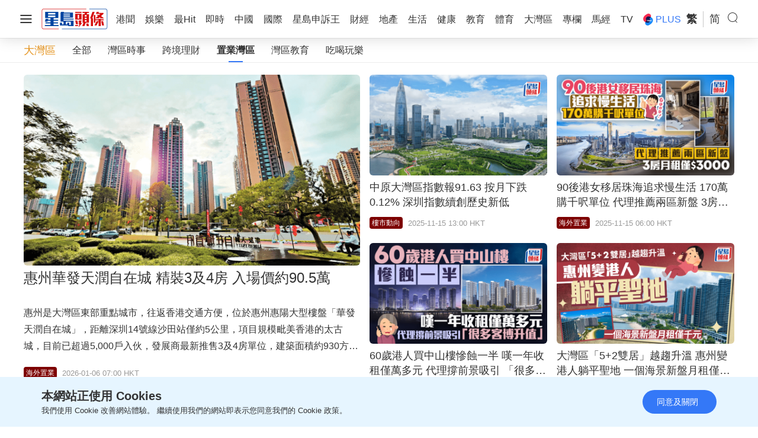

--- FILE ---
content_type: text/html; charset=UTF-8
request_url: https://www.stheadline.com/gba-property/%E7%BD%AE%E6%A5%AD%E7%81%A3%E5%8D%80
body_size: 23158
content:
<!DOCTYPE html>
<html lang="zh-HK">


    <head>
    <meta charset="UTF-8">
    <meta name="viewport" content="width=device-width, initial-scale=1.0">
    <meta http-equiv="X-UA-Compatible" content="ie=edge">
    <meta name="HandheldFriendly" content="True">
    <meta name="robots" content="max-image-preview:large"/>
    <title>星島頭條｜最新最全面即時新聞平台，港聞突發，政情及專題報道</title>
    <link rel="canonical" href="https://www.stheadline.com/gba-property/置業灣區"/>
        <link rel="alternate" hreflang="zh-Hant" href="https://www.stheadline.com/gba-property/置業灣區" />
    <link rel="alternate" hreflang="zh-Hans" href="https://www.stheadline.com/zh-hans/gba-property/置业湾区" />
    <link rel="alternate" hreflang="x-default" href="https://www.stheadline.com/gba-property/置業灣區" />
        <meta name="theme-color" content="#ffffff">
    <meta name="msapplication-TileColor" content="#ffffff">
    <meta name="msapplication-TileImage" content="https://www.sthlstatic.com/sthl/assets/favicon/ms-icon-144x144.png">
    <meta name="apple-itunes-app" content="app-id=348023216, app-argument=https://www.stheadline.com/gba-property/%E7%BD%AE%E6%A5%AD%E7%81%A3%E5%8D%80?lang=zh-HK">
    <meta name="sppc-site-verification" content="41dbd2548c1bc695fcb5b5c1141f0d23" />
    
            <meta name="title" content="置業灣區│大灣區置業需知│星島頭條"/>
                <meta name="description" content="提供大灣區買樓須知、買樓按揭注意事項、買樓流程、匯款處理、收租自住等各項資訊。"/>
                <meta name="image" content="https://image.hkhl.hk/f/1200p630/0x0/100/none/6abd4798ecaf4d520293ed8e1e2f8d5d/2022-11/icon_2_1200x630_gba.png"/>
                <meta name="image_for_whatsapp" content="https://image.hkhl.hk/f/1200p630/0x0/100/none/6abd4798ecaf4d520293ed8e1e2f8d5d/2022-11/icon_2_1200x630_gba.png"/>
                <meta name="keyword" content="中國,大灣區,政策發展,大灣區前景,粵港澳大灣區,大灣區城市,大灣區發展機遇,大灣區置業"/>
                <meta name="url" content="https://www.stheadline.com/gba-property/置業灣區"/>
    <meta name="publisher" content="星島頭條"/>
<meta property="og:title" content="置業灣區│大灣區置業需知│星島頭條">
<meta property="og:description" content="提供大灣區買樓須知、買樓按揭注意事項、買樓流程、匯款處理、收租自住等各項資訊。">
<meta property="og:site_name" content="星島頭條"/>
<meta property="og:image" content="https://image.hkhl.hk/f/1200p630/0x0/100/none/6abd4798ecaf4d520293ed8e1e2f8d5d/2022-11/icon_2_1200x630_gba.png">
<meta property="og:image:alt" content="置業灣區│大灣區置業需知│星島頭條"/>
<meta property="og:type" content="website" />
<meta property="og:url" content="https://www.stheadline.com/gba-property/置業灣區">
<meta property="og:locale" content="zh_HK"/>

    <link rel="alternate" type="application/rss+xml" href="https://www.stheadline.com/rss">
    <link rel="apple-touch-icon" sizes="57x57" href="https://www.sthlstatic.com/sthl/assets/favicon/apple-icon-57x57.png">
    <link rel="apple-touch-icon" sizes="60x60" href="https://www.sthlstatic.com/sthl/assets/favicon/apple-icon-60x60.png">
    <link rel="apple-touch-icon" sizes="72x72" href="https://www.sthlstatic.com/sthl/assets/favicon/apple-icon-72x72.png">
    <link rel="apple-touch-icon" sizes="76x76" href="https://www.sthlstatic.com/sthl/assets/favicon/apple-icon-76x76.png">
    <link rel="apple-touch-icon" sizes="114x114" href="https://www.sthlstatic.com/sthl/assets/favicon/apple-icon-114x114.png">
    <link rel="apple-touch-icon" sizes="120x120" href="https://www.sthlstatic.com/sthl/assets/favicon/apple-icon-120x120.png">
    <link rel="apple-touch-icon" sizes="144x144" href="https://www.sthlstatic.com/sthl/assets/favicon/apple-icon-144x144.png">
    <link rel="apple-touch-icon" sizes="152x152" href="https://www.sthlstatic.com/sthl/assets/favicon/apple-icon-152x152.png">
    <link rel="apple-touch-icon" sizes="180x180" href="https://www.sthlstatic.com/sthl/assets/favicon/apple-icon-180x180.png">
    <link rel="icon" type="image/png" sizes="192x192"  href="https://www.sthlstatic.com/sthl/assets/favicon/android-icon-192x192.png">
    <link rel="icon" type="image/png" sizes="32x32" href="https://www.sthlstatic.com/sthl/assets/favicon/favicon-32x32.png">
    <link rel="icon" type="image/png" sizes="96x96" href="https://www.sthlstatic.com/sthl/assets/favicon/favicon-96x96.png">
    <link rel="icon" type="image/png" sizes="16x16" href="https://www.sthlstatic.com/sthl/assets/favicon/favicon-16x16.png">
    <link rel="manifest" href="https://www.sthlstatic.com/sthl/assets/favicon/manifest.json">

    <script>
        const debug_mode = false;
    </script>
    <script>window.Laravel={locale:'zh-HK',translations:{share:{"copied":"\u9023\u7d50\u5df2\u8907\u88fd","more_content":"\u66f4\u591a\u5167\u5bb9\u8acb\u524d\u5f80\uff1a","headline_prefix":"[\u661f\u5cf6\u982d\u689d]"}}};</script>
    <script>
    window.dataLayer = window.dataLayer || [];
    function gtag(){dataLayer.push(arguments);}
    </script>
    <!-- Google Tag Manager -->
<script>(function(w,d,s,l,i){w[l]=w[l]||[];w[l].push({'gtm.start':
            new Date().getTime(),event:'gtm.js'});var f=d.getElementsByTagName(s)[0],
        j=d.createElement(s),dl=l!='dataLayer'?'&l='+l:'';j.async=true;j.src=
        'https://www.googletagmanager.com/gtm.js?id='+i+dl;f.parentNode.insertBefore(j,f);
    })(window,document,'script','dataLayer','GTM-PHTVG2B');</script>
<!-- End Google Tag Manager -->
    <script>
        digitalData = window.digitalData || {};
    </script>
    <!-- Adobe Tag -->
<script src="https://assets.adobedtm.com/422d68363f75/3043b9e34cfc/launch-00b151b4afb2.min.js" async></script>
<!-- End Adobe Tag -->


    <!-- api_version: v2.0.2-->
    <!-- cms_version: OFF-->
    <!-- frontend_version: v1.3.2-->
    <!--[if lt IE 9]>
    <script src="https://cdnjs.cloudflare.com/ajax/libs/html5shiv/3.7.3/html5shiv.min.js"></script>
    <![endif]-->
    <link href="https://www.sthlstatic.com/sthl/css/bootstrap.min.css?v=202301101160" rel="stylesheet">
    <link href="https://cdn.jsdelivr.net/npm/swiper@11.1.12/swiper-bundle.min.css" rel="stylesheet">
    <link href="https://www.sthlstatic.com/sthl/css/jquery.fancybox.min.css?v=202301101160" rel="stylesheet">
    <link href="https://www.sthlstatic.com/sthl/css/app-v1.3.2.min.css?v=202301101160" rel="stylesheet">

        <script type="text/javascript" src="https://www.sthlstatic.com/sthl/js/jquery-3.6.0.min.js?v=202301101160"></script>
    <script type="text/javascript" src="https://www.sthlstatic.com/sthl/js/bootstrap.min.js?v=202301101160"></script>
    <script type="text/javascript" src="https://www.sthlstatic.com/sthl/js/jquery.visible.min.js?v=202301101160"></script>
    <script src="https://cdn.jsdelivr.net/npm/swiper@11.1.12/swiper-bundle.min.js"></script>
    <script type="text/javascript" src="https://www.sthlstatic.com/sthl/js/cusAnimation.min.js?v=202301101160"></script>
    <script type="text/javascript" src="https://www.sthlstatic.com/sthl/js/app-v1.3.2.min.js?v=202301101160"></script>
    <script src="https://www.sthlstatic.com/sthl/js/handlebars.min-v4.7.7.js?v=202301101160"></script>
<script src="https://www.sthlstatic.com/sthl/js/moment-with-locales.min.js?v=202301101160"></script>

<script async src="https://securepubads.g.doubleclick.net/tag/js/gpt.js"></script>
<script src="https://www.sthlstatic.com/sthl/js/adhide-v1.3.2.min.js?v=202301101160"></script>
<script>
    const lang = 'tc';
    const lang_code = '';
    var adUnits = {"billborad":[{"code":"\/64888526\/STHL_Web\/gba_list-billborad","addivid":"#ad-billborad","divid":"billborad","sizes":"[[728,90],[970,90],[970,160],[970,250],\u0022fluid\u0022,[1,1]]"}],"billboard":[{"code":"\/64888526\/STHL_Web\/gba_list-billboard","addivid":"#ad-billboard","divid":"billboard","sizes":"[[728,90],[970,90],[970,160],[970,250],\u0022fluid\u0022,[1,1]]"}],"LREC":[{"code":"\/64888526\/STHL_Web\/gba_list-LREC1","addivid":"#ad-LREC-1","divid":"lrec1","sizes":"[[300,250],\u0022fluid\u0022,[1,1]]"},{"code":"\/64888526\/STHL_Web\/gba_list-LREC2","addivid":"#ad-LREC-2","divid":"lrec2","sizes":"[[300,250],\u0022fluid\u0022,[1,1]]"},{"code":"\/64888526\/STHL_Web\/gba_list-LREC3","addivid":"#ad-LREC-3","divid":"lrec3","sizes":"[[300,250],\u0022fluid\u0022,[1,1]]"},{"code":"\/64888526\/STHL_Web\/gba_list-LREC4","addivid":"#ad-LREC-4","divid":"lrec4","sizes":"[[300,250],\u0022fluid\u0022,[1,1]]"},{"code":"\/64888526\/STHL_Web\/gba_list-LREC5","addivid":"#ad-LREC-5","divid":"lrec5","sizes":"[[300,250],\u0022fluid\u0022,[1,1]]"},{"code":"\/64888526\/STHL_Web\/gba_list-LREC6","addivid":"#ad-LREC-6","divid":"lrec6","sizes":"[[300,250],\u0022fluid\u0022,[1,1]]"},{"code":"\/64888526\/STHL_Web\/gba_list-LREC7","addivid":"#ad-LREC-7","divid":"lrec7","sizes":"[[300,250],\u0022fluid\u0022,[1,1]]"}],"LREC_P2":[{"code":"\/64888526\/STHL_Web\/gba_list-LREC7","addivid":"#ad-LREC-7","divid":"lrec7","sizes":"[[300,250],\u0022fluid\u0022,[1,1]]"}],"popup":[{"code":"\/64888526\/STHL_Web\/gba_list-popup","addivid":"#ad-popup","divid":"popup","sizes":"[[900,500],[640,480],[800,450],[1,1]]"}],"1x1":[{"code":"\/64888526\/STHL_Web\/gba_list-1x1","addivid":"#ad-1x1","divid":"1x1","sizes":"[[1,1]]"}]};
    var adUnits_m = {"billborad":[{"code":"\/64888526\/STHL_MWeb\/gba_list-billborad","addivid":"#ad-billborad-m","divid":"billborad_m","sizes":"[[320,50],[320,100],\u0022fluid\u0022,[1,1]]"}],"billboard":[{"code":"\/64888526\/STHL_MWeb\/gba_list-billboard","addivid":"#ad-billboard-m","divid":"billboard_m","sizes":"[[320,50],[320,100],\u0022fluid\u0022,[1,1]]"}],"LREC":[{"code":"\/64888526\/STHL_MWeb\/gba_list-LREC1","addivid":"#ad-LREC-1-m","divid":"lrec1_m","sizes":"[[320,50],[320,100],[300,250],[320,360],[300,300],[320,480],\u0022fluid\u0022,[1,1]]"},{"code":"\/64888526\/STHL_MWeb\/gba_list-LREC2","addivid":"#ad-LREC-2-m","divid":"lrec2_m","sizes":"[[320,50],[320,100],[300,250],[320,360],[300,300],[320,480],\u0022fluid\u0022,[1,1]]"},{"code":"\/64888526\/STHL_MWeb\/gba_list-LREC3","addivid":"#ad-LREC-3-m","divid":"lrec3_m","sizes":"[[320,50],[320,100],[300,250],[320,360],[300,300],[320,480],\u0022fluid\u0022,[1,1]]"},{"code":"\/64888526\/STHL_MWeb\/gba_list-LREC4","addivid":"#ad-LREC-4-m","divid":"lrec4_m","sizes":"[[320,50],[320,100],[300,250],[320,360],[300,300],[320,480],\u0022fluid\u0022,[1,1]]"},{"code":"\/64888526\/STHL_MWeb\/gba_list-LREC5","addivid":"#ad-LREC-5-m","divid":"lrec5_m","sizes":"[[320,50],[320,100],[300,250],[320,360],[300,300],[320,480],\u0022fluid\u0022,[1,1]]"},{"code":"\/64888526\/STHL_MWeb\/gba_list-LREC6","addivid":"#ad-LREC-6-m","divid":"lrec6_m","sizes":"[[320,50],[320,100],[300,250],[320,360],[300,300],[320,480],\u0022fluid\u0022,[1,1]]"},{"code":"\/64888526\/STHL_MWeb\/gba_list-LREC7","addivid":"#ad-LREC-7-m","divid":"lrec7_m","sizes":"[[320,50],[320,100],[300,250],[320,360],[300,300],[320,480],\u0022fluid\u0022,[1,1]]"}],"LREC_P2":[{"code":"\/64888526\/STHL_MWeb\/gba_list-LREC7","addivid":"#ad-LREC-7-m","divid":"lrec7_m","sizes":"[[320,50],[320,100],[300,250],[320,360],[300,300],[320,480],\u0022fluid\u0022,[1,1]]"}],"popup":[{"code":"\/64888526\/STHL_MWeb\/gba_list-popup","addivid":"#ad-popup-m","divid":"popup_m","sizes":"[[1,1],[300,250],[320,480],[320,548]]"}],"1x1":[{"code":"\/64888526\/STHL_MWeb\/gba_list-1x1","addivid":"#ad-1x1-m","divid":"1x1_m","sizes":"[[1,1]]"}]};
    var trackingaa = {"event":{"pageview":"Page View"},"page":{"contenttype":"Listing","channel":"\u7f6e\u696d\u7063\u5340","pagename":"\u661f\u5cf6\u982d\u689d","pageurl":"https:\/\/www.stheadline.com\/gba-property\/\u7f6e\u696d\u7063\u5340","previouspageageurl":"","pagesitesection":"\u5927\u7063\u5340","layoutstyle":"Style C","hamham":"","positiontraffic":""},"member":{"age":"","gender":"","lightmode":"Light"},"user":{"loginstatus":"","memberid":""}};
    var trackingga = {"event":"Page View","contenttype":"Listing","channel":"\u7f6e\u696d\u7063\u5340","pagename":"\u661f\u5cf6\u982d\u689d","pageurl":"https:\/\/www.stheadline.com\/gba-property\/\u7f6e\u696d\u7063\u5340","previouspage":"","pagesitesection":"\u5927\u7063\u5340","layoutstyle":"Style C","hamham":"","positiontraffic":"","member_age":"","member_gender":"","lightmode":"Light","loginstatus":"","memberid":"","language":"tc"};
    var ClickAA = {"page":{"contenttype":"Listing","channel":"\u7f6e\u696d\u7063\u5340","pagesitesection":"\u5927\u7063\u5340","hamham":"","pagename":"\u661f\u5cf6\u982d\u689d","language":"tc"},"member":{"age":"","gender":"","lightmode":"Light"},"user":{"loginstatus":"","memberid":""},"event":{"click":"Clicks"},"click":{"outbound":"","clickbutton":""}};
    var ClickGA = {"channel":"\u7f6e\u696d\u7063\u5340","pagesitesection":"\u5927\u7063\u5340","hamham":"","contenttype":"Listing","pagename":"\u661f\u5cf6\u982d\u689d","age":"","gender":"","lightmode":"Light","memberid":"","loginstatus":"","clickbutton":"","event":"custom_click","outbound_links":"","language":"tc"};
    var blockindex = 1;
    var adindex = 0;
    var chkmdo = false;
    var _ad_lrec = [];
    var _ad_lrec_m = [];
    var ad_lrec_blocks = {};
    var ad_lrec_blocks_m = {};

    var ad_loaded = [];

    // observers init config
    let observers  = [];
    var observerOptions = {
            root: null, // Use the viewport as the root element
            rootMargin: '0px',
            threshold: 1.0 // Trigger when the video is completely outside the viewport
        };
    // Portal Menu
    var portal_menu = false;

</script>
<script>
    window.googletag = window.googletag || {cmd: []};
    //console.log( adlazyad1 );
    var googletag = googletag || {};
    googletag.cmd = googletag.cmd || [];
    googletag.cmd.push(function() {

        var selector = isMobile() ? 'div[id^="pop"][id$="_m"], div[id^="1x1"][id$="_m"]' : 'div[id^="pop"]:not([id$="_m"]), div[id^="1x1"]:not([id$="_m"])';
        $(selector).each(function() {
            $(this).hide();
        });

        //googletag.pubads().enableLazyLoad();
        const pubads = googletag.pubads();
        pubads.setTargeting('slug', ["gba-property"]);
        pubads.setTargeting('lang', lang);
        pubads.enableSingleRequest();
        const ppid = getUUID();
        if (ppid) {
            googletag.pubads().setPublisherProvidedId(ppid);
        }
        pubads.addEventListener('slotRenderEnded', function(e) {
                const slot = e.slot;
                const elementId = slot.getSlotElementId();

                if(debug_mode) console.log('slot', slot.getSlotElementId(), $('#' + elementId).attr('id'), ' is rendered ');

                rerender(elementId, e);
        });
        pubads.collapseEmptyDivs(true);
        googletag.enableServices();
    });
</script>
<script async type="text/javascript">
    function rerender(id, event, separator = ',') {
        const element = $('#' + id);
        const type = id;
        const width = element.width();
        const container = $(element.attr('data-container'));
        if(debug_mode) console.log('re-render: type', id, 'event.isEmpty', event.isEmpty);

        if (id in ad_lrec_blocks){
            if(event.isEmpty){
                ad_lrec_blocks[id].is_empty = event.isEmpty;
            }
            adjustAdPos();
        }
        if (id in ad_lrec_blocks_m){
            if(event.isEmpty){
                ad_lrec_blocks_m[id].is_empty=event.isEmpty;
            }
            adjustAdPos();
        }


        if (['splashad', 'floatingad', 'popup', 'popup_m'].includes(type) && !event.isEmpty) {
            container.show();
        }else if (type === 'floatingad' && event.isEmpty) {
            container.attr('style', 'display: none !important;');
            container.attr('data-state', 'closed');
        }else if (type === 'fadeinout') {
            element.fadeIn(5000, () => {
                let timer = setTimeout(() => {
                    element.fadeOut(5000);
                    clearTimeout(timer);
                    element.attr('data-state', 'closed');
                }, 120*1000);
            });
        }else if (['popup', 'popup_m'].includes(type) && event.isEmpty) {
            container.hide();
        }else if (type.startsWith("lrec") && event.isEmpty ){
            if(debug_mode) console.log("re-render: LREC"+id+" Is Empty")
            console.log("re-render: REMOVING "+element.closest('.news-ad').attr('id'));
            element.closest('.news-ad').remove();
        }
        if (!event.isEmpty) {
            if(debug_mode) console.log("re-render: "+id+" Is Not Empty")
            container.attr('data-state') !== 'closed' ? container.show() : container.hide();
        }


        //adjustPortalMenuPos();
    }

    var resizeTimer;
    $(window).resize(function() {
        clearTimeout(resizeTimer);
        resizeTimer = setTimeout(resizeFunction, 2000);
    });

    function resizeFunction() {
        //if(isMobile() && web_ads_inited===true && mweb_ads_inited === false){

        if(isMobile() && (typeof adUnits_m === 'object' && adUnits_m.length ===undefined)){
            if(debug_mode) console.log("Resized? IsMobile=TRUE");

            googletag.cmd.push(function() {

                $('div[id^="billborad"][id$="_m"]').each(function(){
                    if($(this).children().length==0){
                        var i = $(this).data('billborad-index');
                        if(i in adUnits_m['billborad']){
                            var a = adUnits_m['billborad'][i];
                            if(debug_mode) console.log("Resize MWEB billborad: Code:"+ a.code + " DIV: "+a.divid)
                            googletag.defineSlot(a.code, JSON.parse(a.sizes), a.divid).addService(googletag.pubads());
                            googletag.display( a.divid );
                        }
                    }
                })

                $('div[id^="billboard"][id$="_m"]').each(function(){
                    if($(this).children().length==0){
                        var i = $(this).data('billboard-index');
                        if(i in adUnits_m['billboard']){
                            var a = adUnits_m['billboard'][i];
                            if(debug_mode) console.log("Resize MWEB billboard: Code:"+ a.code + " DIV: "+a.divid)
                            googletag.defineSlot(a.code, JSON.parse(a.sizes), a.divid).addService(googletag.pubads());
                            googletag.display( a.divid );
                        }
                    }
                })

                init_lrecs();


                $('div[id^="lrec7"][id$="_m"]').each(function(){
                    if($(this).children().length==0){
                        var i = $(this).data('lrec-index');
                        if(i in adUnits_m['LREC_P2']){
                            var a = adUnits_m['LREC_P2'][i];
                            if(debug_mode) console.log("Resize MWEB: Code:"+ a.code + " DIV: "+a.divid)
                            googletag.defineSlot(a.code, JSON.parse(a.sizes), a.divid).addService(googletag.pubads());
                            googletag.display( a.divid );
                        }
                    }
                })

                $('div[id^="popup"][id$="_m"]').each(function(){

                    if($(this).children().length==0){
                        var i = $(this).data('popup-index');
                        if(i in adUnits_m['popup']){
                            var a = adUnits_m['popup'][i];
                            if(debug_mode) console.log("Resize MWEB Popup: Code:"+ a.code + " DIV: "+a.divid)
                            googletag.defineSlot(a.code, JSON.parse(a.sizes), a.divid).addService(googletag.pubads());
                            googletag.display( a.divid );
                        }
                    }

                })

                $('div[id^="1x1"][id$="_m"]').each(function(){

                    if($(this).children().length==0){
                        var i = $(this).data('1x1-index');
                        if(i in adUnits_m['1x1']){
                            var a = adUnits_m['1x1'][i];
                            if(debug_mode) console.log("Resize MWEB 1x1: Code:"+ a.code + " DIV: "+a.divid)
                            googletag.defineSlot(a.code, JSON.parse(a.sizes), a.divid).addService(googletag.pubads());
                            googletag.display( a.divid );
                        }
                    }

                })
            });

        //}else if(!isMobile() && mweb_ads_inited === true &&  web_ads_inited===false){
        }else if(!isMobile() && (typeof adUnits === 'object' && adUnits.length ===undefined)){
            if(debug_mode) console.log("Resized? IsMobile=FALSE");

            googletag.cmd.push(function() {
                $('div[id^="billborad"]').not('[id$="_m"]').each(function(){
                    if($(this).children().length==0){
                        var i = $(this).data('billborad-index');
                        if(i in adUnits['billborad']){
                            var a = adUnits['billborad'][i];
                            if(debug_mode) console.log("Resize WEB: Code:"+ a.code + " DIV: "+a.divid)
                            googletag.defineSlot(a.code, JSON.parse(a.sizes), a.divid).addService(googletag.pubads());
                            googletag.display( a.divid );
                        }
                    }
                })

                $('div[id^="billboard"]').not('[id$="_m"]').each(function(){
                    if($(this).children().length==0){
                        var i = $(this).data('billboard-index');
                        if(i in adUnits['billboard']){
                            var a = adUnits['billboard'][i];
                            if(debug_mode) console.log("Resize billboard WEB: Code:"+ a.code + " DIV: "+a.divid)
                            googletag.defineSlot(a.code, JSON.parse(a.sizes), a.divid).addService(googletag.pubads());
                            googletag.display( a.divid );
                        }
                    }
                })

                init_lrecs();

                $('div[id^="lrec7"]').not('[id$="_m"]').each(function(){
                    if($(this).children().length==0){
                        var i = $(this).data('lrec-index');
                        if(i in adUnits['LREC_P2']){
                            var a = adUnits['LREC_P2'][i];
                            if(debug_mode) console.log("Resize WEB @294: Code:"+ a.code + " DIV: "+a.divid)
                            googletag.defineSlot(a.code, JSON.parse(a.sizes), a.divid).addService(googletag.pubads());
                            googletag.display( a.divid );
                        }
                    }
                })

                $('div[id^="popup"]').not('[id$="_m"]').each(function(){
                    if($(this).children().length==0){
                        var i = $(this).data('popup-index');
                        if(i in adUnits['popup']){
                            var a = adUnits['popup'][i];
                            if(debug_mode) console.log("Resize popup: Code:"+ a.code + " DIV: "+a.divid)
                            googletag.defineSlot(a.code, JSON.parse(a.sizes), a.divid).addService(googletag.pubads());
                            googletag.display( a.divid );
                        }
                    }
                })

                $('div[id^="1x1"]').not('[id$="_m"]').each(function(){
                    if($(this).children().length==0){
                        var i = $(this).data('1x1-index');
                        if(i in adUnits['1x1']){
                            var a = adUnits['1x1'][i];
                            if(debug_mode) console.log("Resize 1x1: Code:"+ a.code + " DIV: "+a.divid)
                            googletag.defineSlot(a.code, JSON.parse(a.sizes), a.divid).addService(googletag.pubads());
                            googletag.display( a.divid );
                        }
                    }
                })

            });

        }else{
            if(debug_mode) console.log("Do Nothing during resize");
        }
        adjustPortalMenuPos(4, 1, debug_mode);
    }

    // LRECs Ad Position
    let ad_pos = [3,8,12,17,20,24,29];

    function init_lrecs(){
        if (debug_mode) console.log("*** init_lrecs ***");

        var lrecs = isMobile() ? adUnits_m['LREC'] : adUnits['LREC'];
        var lrecSelector = isMobile() ? 'div[id^="lrec"][id$="_m"]' : 'div[id^="lrec"]:not([id$="_m"])';

        $(lrecSelector).each(function() {
            var $this = $(this);
            if ($this.children().length == 0) {
                var index = $this.data('lrec-index');
                var pos = $this.data('lrec-pos');
                if (index in lrecs) {
                    var ad = lrecs[index];
                    if (debug_mode) console.log("blockindex: " + pos + " | " + (isMobile() ? "MWEB" : "WEB") + " LREC Ad Index: " + index + " | " + (isMobile() ? "MWEB" : "WEB") + " LREC div id: " + ad.divid);
                    observers[ad.divid] = new IntersectionObserver(intersectionCallback, observerOptions);
                    observers[ad.divid].observe($('#' + ad.divid)[0]);
                    if (isMobile()) {
                        //_ad_lrec_m[ad.divid] = googletag.defineSlot(ad.code, JSON.parse(ad.sizes), ad.divid).addService(googletag.pubads());
                        ad_lrec_blocks_m[ad.divid] = {
                            pos: pos,
                            is_empty: false
                        };
                    } else {
                        //_ad_lrec[ad.divid] = googletag.defineSlot(ad.code, JSON.parse(ad.sizes), ad.divid).addService(googletag.pubads());
                        ad_lrec_blocks[ad.divid] = {
                            pos: pos,
                            is_empty: false
                        };
                    }
                }
            }
        });
    }


     /**
     * Move Ads into Correct Position
     */
    function adjustAdPos() {
        var lrecs = isMobile() ? ad_lrec_blocks_m : ad_lrec_blocks;
        var lrecSelector = isMobile() ? 'div[id^="lrec"][id$="_m"]' : 'div[id^="lrec"]:not([id$="_m"])';

        $(lrecSelector).each(function() {
            var $this = $(this);
            var id = $this.attr('id');
            var correct_pos = (portal_menu && id=="lrec1_m")? 3 : lrecs[id].pos - 1;
            var current_pos = $this.closest('.news-ad').index();

            if (debug_mode) console.log("Element Pos: " + current_pos + "  Correct AdPos " + correct_pos);

            if (current_pos == correct_pos) {
                if (debug_mode) console.log("AdSlot " + id + " (" + current_pos + ") is in correct position @ " + correct_pos);
            } else {
                if (debug_mode) console.log("AdSlot " + id + " (" + current_pos + ") is NOT in correct position @ " + correct_pos);

                if ($('.news-block').length > correct_pos) {
                    $this.closest('.news-ad').detach().insertBefore($(".cat-layout .news-block").eq(correct_pos));
                    var ad_slot = isMobile() ? _ad_lrec_m[id] : _ad_lrec[id];
                    googletag.cmd.push(function() { googletag.pubads().refresh([ad_slot]); });
                }
            }
        });
    }


    function intersectionCallback(entries, observer){
        //if(debug_mode) console.log("observer: intersectionCallback :", observer);
        //if(debug_mode) console.log("observer: intersectionCallback entries :", entries);
        entries.forEach((entry) => {

            if(entry.target.localName =="div" && !ad_loaded.includes( entry.target.id)){
                if (entry.isIntersecting ) {
                    if(debug_mode) console.log("observer: intersectionCallback  Observer entry isIntersecting  : ["+ entry.target.id+"]", entry);
                    var i = $("#"+entry.target.id).data('lrec-index');
                    var valid_adUnites = (isMobile())? adUnits_m['LREC'] : adUnits['LREC'];
                    if(i in valid_adUnites){
                        var a = valid_adUnites[i];
                        if(debug_mode) console.log("intersectionCallback LREC @"+i+" and DefineSlot: Code:"+ a.code + " DIV: "+a.divid)
                        googletag.cmd.push(function() {

                            //googletag.defineSlot(a.code, JSON.parse(a.sizes), a.divid).addService(googletag.pubads());
                            if(isMobile()){
                                _ad_lrec_m[a.divid]=googletag.defineSlot(a.code, JSON.parse(a.sizes), a.divid).addService(googletag.pubads());
                            }else{
                                _ad_lrec[a.divid]=googletag.defineSlot(a.code, JSON.parse(a.sizes), a.divid).addService(googletag.pubads());
                            }
                            googletag.display( a.divid );
                            ad_loaded.push(entry.target.id);
                        });
                    }
                }
            }

        });

    }
</script>
<!-- Popup Control -->
<script type="text/javascript">


$(document).ready(function() {
    initCloseBtn();
    checkislive();
    adjustPortalMenuPos(4, 1, debug_mode);
        // Find the active tab
        var activeTab = $('.tab.active');
    // Scroll to the active tab
    $('.tab-group').scrollLeft(activeTab.position().left-100);
});

</script>
<!-- Adobe -->
<script async type="text/javascript">
$(document).ready(function() {
    // Adobe TAG
    window.digitalData = trackingaa;
    window.digitalData.page.previouspage = document.referrer;
    if( typeof _satellite !==  "undefined"){
        _satellite.track("pageview", window.digitalData);
    }
   // console.log("pageview", window.digitalData);
});
</script>
<!-- End Adobe -->
<!-- GTM Custom Dimension -->
<script async type="text/javascript">
    const ga_cd_data = trackingga;
    ga_cd_data["previouspage"] = document.referrer;
    dataLayer.push(ga_cd_data);
    //console.log(dataLayer);
</script>
<!-- END GTM Custom Dimension -->
<script>
    function track_pos(sitename,index) {
        if(checkCookie()){
            setCookie("ArticlePos", sitename+"."+index, 10);
            setCookie("PreviousPos", sitename+"."+index, 10);
            setCookie("datachannel", "置業灣區", 10);
            setCookie("datazone", "大灣區", 10);
        }
    }
    if(checkCookie()){
        setCookie("LayoutStyle", 'Style C', 10);
    }
    function cckevent(hamhame,btn,lnk) {
    window.digitalData = {...ClickAA};
    window.digitalData.click.outbound = lnk;  //evar 16
    window.digitalData.click.clickbutton = btn;    //evar 6

    window.digitalData.page.hamham = hamhame;  //evar 44

    if( typeof _satellite !==  "undefined"){
        _satellite.track("click", window.digitalData);
    }
   


    ga_cd_dataE = {...ClickGA};

    ga_cd_dataE["outbound_links"] = lnk;  //evar 16
    ga_cd_dataE["clickbutton"] = btn;  //evar 6
    ga_cd_dataE["hamham"] = hamhame; //evar 44

    dataLayer.push(ga_cd_dataE);

}</script>

        
    <!-- Being AndBeyond -->
    <!-- <script async src="https://rtbcdn.andbeyond.media/prod-global-711954.js"></script> -->
    <!-- End AndBeyong  -->

        <!-- Taboola JS -->
    <script type="text/javascript">
    window._taboola = window._taboola || [];
    _taboola.push({article:'auto'});
    !function (e, f, u, i) {
      if (!document.getElementById(i)){
        e.async = 1;
        e.src = u;
        e.id = i;
        f.parentNode.insertBefore(e, f);
      }
    }(document.createElement('script'),
    document.getElementsByTagName('script')[0],
    '//cdn.taboola.com/libtrc/hk-singtaoheadline-web/loader.js',
    'tb_loader_script');
    if(window.performance && typeof window.performance.mark == 'function')
      {window.performance.mark('tbl_ic');}
  </script>

    <!-- Taboola JS END -->
    </head>

<body class="cat-page">
<!-- Google Tag Manager (noscript) -->
<noscript><iframe src="https://www.googletagmanager.com/ns.html?id=GTM-PHTVG2B" height="0" width="0" style="display:none;visibility:hidden"></iframe></noscript>
<!-- End Google Tag Manager (noscript) -->

<main>

<header class="nav">
    <div class="nav-main">
    <div class="nav-top container-fluid">
    <div class="nav-btn">
    <span class="top"></span>
    <span class="mid"></span>
    <span class="bot"></span>
    </div>
    
      <div class="logo">
        <a class="logo-link" href="https://www.stheadline.com" aria-label="Home">
          <img class="icon-small" src="https://www.sthlstatic.com/sthl/assets/images/logo.svg" alt="logo">
        </a>
        <a class="logo-link" href="https://www.stheadline.com" aria-label="Home">
          <img class="icon-small _dark" src="https://www.sthlstatic.com/sthl/assets/images/logo-dark.svg" alt="logo">
        </a>
      </div>

    
    <div class="main-menu" aria-label="Primary">
        <ul class="default">
                                                    <li>
                <a href="https://www.stheadline.com/news/港聞"
                    class="menu-link"
                    target="_self"
                    rel=""
                    data-track="Logo">
                                        <span >港聞</span>
                </a>
                </li>
                                    <li>
                <a href="https://www.stheadline.com/entertainment/娛樂"
                    class="menu-link"
                    target="_self"
                    rel=""
                    data-track="Logo">
                                        <span >娛樂</span>
                </a>
                </li>
                                    <li>
                <a href="https://www.stheadline.com/hit/最Hit"
                    class="menu-link"
                    target="_self"
                    rel=""
                    data-track="Logo">
                                        <span >最Hit</span>
                </a>
                </li>
                                    <li>
                <a href="https://www.stheadline.com/realtimenews/即時"
                    class="menu-link"
                    target="_self"
                    rel=""
                    data-track="Logo">
                                        <span >即時</span>
                </a>
                </li>
                                    <li>
                <a href="https://www.stheadline.com/china/中國"
                    class="menu-link"
                    target="_self"
                    rel=""
                    data-track="Logo">
                                        <span >中國</span>
                </a>
                </li>
                                    <li>
                <a href="https://www.stheadline.com/world/國際"
                    class="menu-link"
                    target="_self"
                    rel=""
                    data-track="Logo">
                                        <span >國際</span>
                </a>
                </li>
                                    <li>
                <a href="https://www.stheadline.com/voice/申訴王"
                    class="menu-link"
                    target="_self"
                    rel=""
                    data-track="Logo">
                                        <span >星島申訴王</span>
                </a>
                </li>
                                    <li>
                <a href="https://www.stheadline.com/finance/財經"
                    class="menu-link"
                    target="_self"
                    rel=""
                    data-track="Logo">
                                        <span >財經</span>
                </a>
                </li>
                                    <li>
                <a href="https://www.stheadline.com/property/地產"
                    class="menu-link"
                    target="_self"
                    rel=""
                    data-track="Logo">
                                        <span >地產</span>
                </a>
                </li>
                                    <li>
                <a href="https://www.stheadline.com/life/生活"
                    class="menu-link"
                    target="_self"
                    rel=""
                    data-track="Logo">
                                        <span >生活</span>
                </a>
                </li>
                                    <li>
                <a href="https://www.stheadline.com/health/健康"
                    class="menu-link"
                    target="_self"
                    rel=""
                    data-track="Logo">
                                        <span >健康</span>
                </a>
                </li>
                                    <li>
                <a href="https://www.stheadline.com/education/教育"
                    class="menu-link"
                    target="_self"
                    rel=""
                    data-track="Logo">
                                        <span >教育</span>
                </a>
                </li>
                                    <li>
                <a href="https://www.stheadline.com/sports/體育"
                    class="menu-link"
                    target="_self"
                    rel=""
                    data-track="Logo">
                                        <span >體育</span>
                </a>
                </li>
                                    <li>
                <a href="https://www.stheadline.com/gba/大灣區"
                    class="menu-link"
                    target="_self"
                    rel=""
                    data-track="Logo">
                                        <span >大灣區</span>
                </a>
                </li>
                                    <li>
                <a href="https://www.stheadline.com/columnists/latest"
                    class="menu-link"
                    target="_self"
                    rel=""
                    data-track="Logo">
                                        <span >專欄</span>
                </a>
                </li>
                                    <li>
                <a href="https://www.stheadline.com/racing/馬經"
                    class="menu-link"
                    target="_self"
                    rel=""
                    data-track="Logo">
                                        <span >馬經</span>
                </a>
                </li>
                                    <li>
                <a href="https://www.stheadline.com/tv"
                    class="menu-link"
                    target="_self"
                    rel=""
                    data-track="Logo">
                                        <span >TV</span>
                </a>
                </li>
                                    <li>
                <a href="https://www.stheadline.com/columnists/latest/最新"
                    class="menu-link"
                    target="_self"
                    rel=""
                    data-track="Logo">
                                        <img src="https://www.sthlstatic.com/sthl/assets/icons/plus-icon.svg" alt="" aria-hidden="true">
                                        <span  style="color:#3478F7" >PLUS</span>
                </a>
                </li>
                            <!-- <li class="menu-more">更多</li> -->
        </ul>
    </div>


    <div class="tools">
    
    
        <div class="lang-switch" aria-label="Language switcher">
        <ul class="default">
            <li class="active">
                <a class="lang-switch-a" href="https://www.stheadline.com/gba-property/置業灣區" aria-label="繁體中文">繁</a>
            </li>
            <li class="">
                <a class="lang-switch-a" href="https://www.stheadline.com/zh-hans/gba-property/置业湾区" aria-label="簡體中文">简</a>
            </li>
        </ul>
    </div>
        
    <div class="search" aria-label="搜尋"></div>
    </div>
    </div>
                </div>
                <div class="nav-sub">
                    <div class="container-fluid">
                        <div class="all-menus">

                                                        <ul class="sub-menu">
                                <li class="main"><a href="https://www.stheadline.com/news/港聞"  onclick="Ham5Ham('Hamburger');clickevn('Hamburger');" >港聞</a></li>
                                                                <li><a href="https://www.stheadline.com/society/社會" onclick="Ham5Ham('Hamburger');clickevn('Hamburger');" >社會</a></li>
                                                                <li><a href="https://www.stheadline.com/politics/政情" onclick="Ham5Ham('Hamburger');clickevn('Hamburger');" >政情</a></li>
                                                                <li><a href="https://www.stheadline.com/breaking-news/突發" onclick="Ham5Ham('Hamburger');clickevn('Hamburger');" >突發</a></li>
                                                                <li><a href="https://www.stheadline.com/local-topics/時事熱話" onclick="Ham5Ham('Hamburger');clickevn('Hamburger');" >時事熱話</a></li>
                                                            </ul>
                                                        <ul class="sub-menu">
                                <li class="main"><a href="https://www.stheadline.com/entertainment/娛樂"  onclick="Ham5Ham('Hamburger');clickevn('Hamburger');" >娛樂</a></li>
                                                                <li><a href="https://www.stheadline.com/realtime-entertainment/即時娛樂" onclick="Ham5Ham('Hamburger');clickevn('Hamburger');" >即時娛樂</a></li>
                                                                <li><a href="https://www.stheadline.com/film-drama/影視圈" onclick="Ham5Ham('Hamburger');clickevn('Hamburger');" >影視圈</a></li>
                                                                <li><a href="https://www.stheadline.com/starscope/星級大搜查" onclick="Ham5Ham('Hamburger');clickevn('Hamburger');" >星級大搜查</a></li>
                                                                <li><a href="https://www.stheadline.com/celebrity-style/星級品味" onclick="Ham5Ham('Hamburger');clickevn('Hamburger');" >星級品味</a></li>
                                                            </ul>
                                                        <ul class="sub-menu">
                                <li class="main"><a href="https://www.stheadline.com/china/中國"  onclick="Ham5Ham('Hamburger');clickevn('Hamburger');" >中國</a></li>
                                                                <li><a href="https://www.stheadline.com/realtime-china/即時中國" onclick="Ham5Ham('Hamburger');clickevn('Hamburger');" >即時中國</a></li>
                                                                <li><a href="https://www.stheadline.com/china-politics/大國外交" onclick="Ham5Ham('Hamburger');clickevn('Hamburger');" >大國外交</a></li>
                                                                <li><a href="https://www.stheadline.com/china-taiwan/兩岸熱話" onclick="Ham5Ham('Hamburger');clickevn('Hamburger');" >兩岸熱話</a></li>
                                                                <li><a href="https://www.stheadline.com/china-topics/奇聞趣事" onclick="Ham5Ham('Hamburger');clickevn('Hamburger');" >奇聞趣事</a></li>
                                                            </ul>
                                                        <ul class="sub-menu">
                                <li class="main"><a href="https://www.stheadline.com/world/國際"  onclick="Ham5Ham('Hamburger');clickevn('Hamburger');" >國際</a></li>
                                                                <li><a href="https://www.stheadline.com/realtime-world/即時國際" onclick="Ham5Ham('Hamburger');clickevn('Hamburger');" >即時國際</a></li>
                                                                <li><a href="https://www.stheadline.com/world-politics/環球拆局" onclick="Ham5Ham('Hamburger');clickevn('Hamburger');" >環球拆局</a></li>
                                                                <li><a href="https://www.stheadline.com/world-topics/趣聞熱話" onclick="Ham5Ham('Hamburger');clickevn('Hamburger');" >趣聞熱話</a></li>
                                                            </ul>
                                                        <ul class="sub-menu">
                                <li class="main"><a href="https://www.stheadline.com/voice/申訴王"  onclick="Ham5Ham('Hamburger');clickevn('Hamburger');" >星島申訴王</a></li>
                                                                <li><a href="https://www.stheadline.com/voice-undercover/放蛇直擊" onclick="Ham5Ham('Hamburger');clickevn('Hamburger');" >放蛇直擊</a></li>
                                                                <li><a href="https://www.stheadline.com/voice-district/區區申訴" onclick="Ham5Ham('Hamburger');clickevn('Hamburger');" >區區申訴</a></li>
                                                                <li><a href="https://www.stheadline.com/voice-antiscam/提防騙子" onclick="Ham5Ham('Hamburger');clickevn('Hamburger');" >提防騙子</a></li>
                                                                <li><a href="https://www.stheadline.com/voice-topics/申訴熱話" onclick="Ham5Ham('Hamburger');clickevn('Hamburger');" >申訴熱話</a></li>
                                                                <li><a href="https://www.stheadline.com/voice-people/人人申訴" onclick="Ham5Ham('Hamburger');clickevn('Hamburger');" >人人申訴</a></li>
                                                            </ul>
                                                        <ul class="sub-menu">
                                <li class="main"><a href="https://www.stheadline.com/finance/財經"  onclick="Ham5Ham('Hamburger');clickevn('Hamburger');" >財經</a></li>
                                                                <li><a href="https://www.stheadline.com/investment/投資理財" onclick="Ham5Ham('Hamburger');clickevn('Hamburger');" >投資理財</a></li>
                                                                <li><a href="https://www.stheadline.com/macroeconomics/宏觀經濟" onclick="Ham5Ham('Hamburger');clickevn('Hamburger');" >宏觀經濟</a></li>
                                                                <li><a href="https://www.stheadline.com/realtime-finance/商業創科" onclick="Ham5Ham('Hamburger');clickevn('Hamburger');" >商業創科</a></li>
                                                                <li><a href="https://www.stheadline.com/stock-market/股市" onclick="Ham5Ham('Hamburger');clickevn('Hamburger');" >股市</a></li>
                                                                <li><a href="https://www.stheadline.com/esg/ESG" onclick="Ham5Ham('Hamburger');clickevn('Hamburger');" >ESG</a></li>
                                                                <li><a href="https://www.stheadline.com/blockchain/區塊鏈" onclick="Ham5Ham('Hamburger');clickevn('Hamburger');" >區塊鏈</a></li>
                                                            </ul>
                                                        <ul class="sub-menu">
                                <li class="main"><a href="https://www.stheadline.com/property/地產"  onclick="Ham5Ham('Hamburger');clickevn('Hamburger');" >地產</a></li>
                                                                <li><a href="https://www.stheadline.com/realtime-property/樓市動向" onclick="Ham5Ham('Hamburger');clickevn('Hamburger');" >樓市動向</a></li>
                                                                <li><a href="https://www.stheadline.com/property-new/新盤速遞" onclick="Ham5Ham('Hamburger');clickevn('Hamburger');" >新盤速遞</a></li>
                                                                <li><a href="https://www.stheadline.com/property-market/筍盤推介" onclick="Ham5Ham('Hamburger');clickevn('Hamburger');" >筍盤推介</a></li>
                                                                <li><a href="https://www.stheadline.com/overseas-property/海外置業" onclick="Ham5Ham('Hamburger');clickevn('Hamburger');" >海外置業</a></li>
                                                                <li><a href="https://www.stheadline.com/renovation/家居裝修" onclick="Ham5Ham('Hamburger');clickevn('Hamburger');" >家居裝修</a></li>
                                                            </ul>
                                                        <ul class="sub-menu">
                                <li class="main"><a href="https://www.stheadline.com/life/生活"  onclick="Ham5Ham('Hamburger');clickevn('Hamburger');" >生活</a></li>
                                                                <li><a href="https://www.stheadline.com/food/飲食" onclick="Ham5Ham('Hamburger');clickevn('Hamburger');" >飲食</a></li>
                                                                <li><a href="https://www.stheadline.com/hot-place/好去處" onclick="Ham5Ham('Hamburger');clickevn('Hamburger');" >好去處</a></li>
                                                                <li><a href="https://www.stheadline.com/travel/旅遊" onclick="Ham5Ham('Hamburger');clickevn('Hamburger');" >旅遊</a></li>
                                                                <li><a href="https://www.stheadline.com/shop/時尚購物" onclick="Ham5Ham('Hamburger');clickevn('Hamburger');" >時尚購物</a></li>
                                                                <li><a href="https://www.stheadline.com/lifetips/生活百科" onclick="Ham5Ham('Hamburger');clickevn('Hamburger');" >生活百科</a></li>
                                                                <li><a href="https://www.stheadline.com/culture/Art Can" onclick="Ham5Ham('Hamburger');clickevn('Hamburger');" >Art Can</a></li>
                                                                <li><a href="https://www.stheadline.com/car/汽車" onclick="Ham5Ham('Hamburger');clickevn('Hamburger');" >汽車</a></li>
                                                            </ul>
                                                        <ul class="sub-menu">
                                <li class="main"><a href="https://www.stheadline.com/health/健康"  onclick="Ham5Ham('Hamburger');clickevn('Hamburger');" >健康</a></li>
                                                                <li><a href="https://www.stheadline.com/food-safety/食用安全" onclick="Ham5Ham('Hamburger');clickevn('Hamburger');" >食用安全</a></li>
                                                                <li><a href="https://www.stheadline.com/health-care/保健養生" onclick="Ham5Ham('Hamburger');clickevn('Hamburger');" >保健養生</a></li>
                                                                <li><a href="https://www.stheadline.com/exercise/減肥運動" onclick="Ham5Ham('Hamburger');clickevn('Hamburger');" >減肥運動</a></li>
                                                                <li><a href="https://www.stheadline.com/health-edu/醫生教室" onclick="Ham5Ham('Hamburger');clickevn('Hamburger');" >醫生教室</a></li>
                                                            </ul>
                                                        <ul class="sub-menu">
                                <li class="main"><a href="https://www.stheadline.com/education/教育"  onclick="Ham5Ham('Hamburger');clickevn('Hamburger');" >教育</a></li>
                                                                <li><a href="https://www.stheadline.com/edu-news/教育新聞" onclick="Ham5Ham('Hamburger');clickevn('Hamburger');" >教育新聞</a></li>
                                                                <li><a href="https://www.stheadline.com/edu-hot-topics/教育熱話" onclick="Ham5Ham('Hamburger');clickevn('Hamburger');" >教育熱話</a></li>
                                                                <li><a href="https://www.stheadline.com/local-school/升學攻略" onclick="Ham5Ham('Hamburger');clickevn('Hamburger');" >升學攻略</a></li>
                                                                <li><a href="https://www.stheadline.com/tertiary-edu/高等教育" onclick="Ham5Ham('Hamburger');clickevn('Hamburger');" >高等教育</a></li>
                                                                <li><a href="https://www.stheadline.com/knowledge/知識轉移" onclick="Ham5Ham('Hamburger');clickevn('Hamburger');" >知識轉移</a></li>
                                                                <li><a href="https://www.stheadline.com/parenting/親子" onclick="Ham5Ham('Hamburger');clickevn('Hamburger');" >親子</a></li>
                                                            </ul>
                                                        <ul class="sub-menu">
                                <li class="main"><a href="https://www.stheadline.com/sports/體育"  onclick="Ham5Ham('Hamburger');clickevn('Hamburger');" >體育</a></li>
                                                                <li><a href="https://www.stheadline.com/realtime-sport/即時體育" onclick="Ham5Ham('Hamburger');clickevn('Hamburger');" >即時體育</a></li>
                                                                <li><a href="https://www.stheadline.com/football-news/足球世界" onclick="Ham5Ham('Hamburger');clickevn('Hamburger');" >足球世界</a></li>
                                                                <li><a href="https://www.stheadline.com/basketball-zone/籃球天地" onclick="Ham5Ham('Hamburger');clickevn('Hamburger');" >籃球天地</a></li>
                                                                <li><a href="https://www.stheadline.com/football-betting/波盤王" onclick="Ham5Ham('Hamburger');clickevn('Hamburger');" >波盤王</a></li>
                                                                <li><a href="https://www.stheadline.com/football-tips/專家點睇" onclick="Ham5Ham('Hamburger');clickevn('Hamburger');" >專家點睇</a></li>
                                                            </ul>
                                                        <ul class="sub-menu">
                                <li class="main"><a href="https://www.stheadline.com/gba/大灣區"  onclick="Ham5Ham('Hamburger');clickevn('Hamburger');" >大灣區</a></li>
                                                                <li><a href="https://www.stheadline.com/gba-news/灣區時事" onclick="Ham5Ham('Hamburger');clickevn('Hamburger');" >灣區時事</a></li>
                                                                <li><a href="https://www.stheadline.com/gba-finance/跨境理財" onclick="Ham5Ham('Hamburger');clickevn('Hamburger');" >跨境理財</a></li>
                                                                <li><a href="https://www.stheadline.com/gba-property/置業灣區" onclick="Ham5Ham('Hamburger');clickevn('Hamburger');" >置業灣區</a></li>
                                                                <li><a href="https://www.stheadline.com/gba-edu/灣區教育" onclick="Ham5Ham('Hamburger');clickevn('Hamburger');" >灣區教育</a></li>
                                                                <li><a href="https://www.stheadline.com/gba-life/吃喝玩樂" onclick="Ham5Ham('Hamburger');clickevn('Hamburger');" >吃喝玩樂</a></li>
                                                            </ul>
                                                        <ul class="sub-menu">
                                <li class="main"><a href="https://www.stheadline.com/racing/馬經"  onclick="Ham5Ham('Hamburger');clickevn('Hamburger');" >馬經</a></li>
                                                                <li><a href="https://www.stheadline.com/realtime-racing/馬圈快訊" onclick="Ham5Ham('Hamburger');clickevn('Hamburger');" >馬圈快訊</a></li>
                                                                <li><a href="https://www.stheadline.com/racing-tips/名家專欄" onclick="Ham5Ham('Hamburger');clickevn('Hamburger');" >名家專欄</a></li>
                                                                <li><a href="https://www.stheadline.com/trackwork/晨操動態" onclick="Ham5Ham('Hamburger');clickevn('Hamburger');" >晨操動態</a></li>
                                                            </ul>
                                                        <ul class="sub-menu">
                                <li class="main"><a href="https://www.stheadline.com/tv"  onclick="Ham5Ham('Hamburger');clickevn('Hamburger');" >TV</a></li>
                                                                <li><a href="https://www.stheadline.com/tv/tv-news/時事台" onclick="Ham5Ham('Hamburger');clickevn('Hamburger');" >時事台</a></li>
                                                                <li><a href="https://www.stheadline.com/tv/tv-entertainment/娛樂台" onclick="Ham5Ham('Hamburger');clickevn('Hamburger');" >娛樂台</a></li>
                                                                <li><a href="https://www.stheadline.com/tv/tv-finance/產經台" onclick="Ham5Ham('Hamburger');clickevn('Hamburger');" >產經台</a></li>
                                                                <li><a href="https://www.stheadline.com/tv/tv-life/生活台" onclick="Ham5Ham('Hamburger');clickevn('Hamburger');" >生活台</a></li>
                                                                <li><a href="https://www.stheadline.com/tv/tv-live/直播Live" onclick="Ham5Ham('Hamburger');clickevn('Hamburger');" >直播Live</a></li>
                                                            </ul>
                                                        <ul class="sub-menu">
                                <li class="main"><a href="https://www.stheadline.com/columnists/latest/最新"  onclick="Ham5Ham('Hamburger');clickevn('Hamburger');" >PLUS</a></li>
                                                                <li><a href="https://www.stheadline.com/columnists/latest/最新" onclick="Ham5Ham('Hamburger');clickevn('Hamburger');" >專欄</a></li>
                                                                <li><a href="https://www.stheadline.com/columnists/corporate/企業" onclick="Ham5Ham('Hamburger');clickevn('Hamburger');" >企業</a></li>
                                                                <li><a href="https://www.stheadline.com/columnists/stbusiness/ST+" onclick="Ham5Ham('Hamburger');clickevn('Hamburger');" >ST+</a></li>
                                                            </ul>
                            
                            
                                                                                    <ul class="sub-menu2">
                                <li class="main"><a href="https://www.stheadline.com/news/港聞"  onclick="Ham5Ham('Hamburger');clickevn('Hamburger');" target="">
                                                                        <span >港聞</span>
                                </a></li>
                            </ul>
                                                        <ul class="sub-menu2">
                                <li class="main"><a href="https://www.stheadline.com/entertainment/娛樂"  onclick="Ham5Ham('Hamburger');clickevn('Hamburger');" target="">
                                                                        <span >娛樂</span>
                                </a></li>
                            </ul>
                                                        <ul class="sub-menu2">
                                <li class="main"><a href="https://www.stheadline.com/hit/最Hit"  onclick="Ham5Ham('Hamburger');clickevn('Hamburger');" target="">
                                                                        <span >最Hit</span>
                                </a></li>
                            </ul>
                                                        <ul class="sub-menu2">
                                <li class="main"><a href="https://www.stheadline.com/realtimenews/即時"  onclick="Ham5Ham('Hamburger');clickevn('Hamburger');" target="">
                                                                        <span >即時</span>
                                </a></li>
                            </ul>
                                                        <ul class="sub-menu2">
                                <li class="main"><a href="https://www.stheadline.com/china/中國"  onclick="Ham5Ham('Hamburger');clickevn('Hamburger');" target="">
                                                                        <span >中國</span>
                                </a></li>
                            </ul>
                                                        <ul class="sub-menu2">
                                <li class="main"><a href="https://www.stheadline.com/world/國際"  onclick="Ham5Ham('Hamburger');clickevn('Hamburger');" target="">
                                                                        <span >國際</span>
                                </a></li>
                            </ul>
                                                        <ul class="sub-menu2">
                                <li class="main"><a href="https://www.stheadline.com/voice/申訴王"  onclick="Ham5Ham('Hamburger');clickevn('Hamburger');" target="">
                                                                        <span >星島申訴王</span>
                                </a></li>
                            </ul>
                                                        <ul class="sub-menu2">
                                <li class="main"><a href="https://www.stheadline.com/finance/財經"  onclick="Ham5Ham('Hamburger');clickevn('Hamburger');" target="">
                                                                        <span >財經</span>
                                </a></li>
                            </ul>
                                                        <ul class="sub-menu2">
                                <li class="main"><a href="https://www.stheadline.com/property/地產"  onclick="Ham5Ham('Hamburger');clickevn('Hamburger');" target="">
                                                                        <span >地產</span>
                                </a></li>
                            </ul>
                                                        <ul class="sub-menu2">
                                <li class="main"><a href="https://www.stheadline.com/life/生活"  onclick="Ham5Ham('Hamburger');clickevn('Hamburger');" target="">
                                                                        <span >生活</span>
                                </a></li>
                            </ul>
                                                        <ul class="sub-menu2">
                                <li class="main"><a href="https://www.stheadline.com/health/健康"  onclick="Ham5Ham('Hamburger');clickevn('Hamburger');" target="">
                                                                        <span >健康</span>
                                </a></li>
                            </ul>
                                                        <ul class="sub-menu2">
                                <li class="main"><a href="https://www.stheadline.com/education/教育"  onclick="Ham5Ham('Hamburger');clickevn('Hamburger');" target="">
                                                                        <span >教育</span>
                                </a></li>
                            </ul>
                                                        <ul class="sub-menu2">
                                <li class="main"><a href="https://www.stheadline.com/sports/體育"  onclick="Ham5Ham('Hamburger');clickevn('Hamburger');" target="">
                                                                        <span >體育</span>
                                </a></li>
                            </ul>
                                                        <ul class="sub-menu2">
                                <li class="main"><a href="https://www.stheadline.com/gba/大灣區"  onclick="Ham5Ham('Hamburger');clickevn('Hamburger');" target="">
                                                                        <span >大灣區</span>
                                </a></li>
                            </ul>
                                                        <ul class="sub-menu2">
                                <li class="main"><a href="https://www.stheadline.com/columnists/latest"  onclick="Ham5Ham('Hamburger');clickevn('Hamburger');" target="">
                                                                        <span >專欄</span>
                                </a></li>
                            </ul>
                                                        <ul class="sub-menu2">
                                <li class="main"><a href="https://www.stheadline.com/racing/馬經"  onclick="Ham5Ham('Hamburger');clickevn('Hamburger');" target="">
                                                                        <span >馬經</span>
                                </a></li>
                            </ul>
                                                        <ul class="sub-menu2">
                                <li class="main"><a href="https://www.stheadline.com/tv"  onclick="Ham5Ham('Hamburger');clickevn('Hamburger');" target="">
                                                                        <span >TV</span>
                                </a></li>
                            </ul>
                                                        <ul class="sub-menu2">
                                <li class="main"><a href="https://www.stheadline.com/columnists/latest/最新"  onclick="Ham5Ham('Hamburger');clickevn('Hamburger');" target="">
                                                                            <img src="https://www.sthlstatic.com/sthl/assets/icons/plus-icon.svg" />
                                                                        <span  style="color:#3478F7" >PLUS</span>
                                </a></li>
                            </ul>
                                                                                </div>
                        <div class="menu-hr">
                            <span></span>
                            <span></span>
                        </div>
                        <div class="share">
                            <div class="brands">
                                <p>旗下品牌 </p>
                                <div class="brand">
                                    <a href="https://stepaper.stheadline.com/" onclick="outbound('星島電子報','https://stepaper.stheadline.com/');" target="_blank">
                                    <img src="https://www.sthlstatic.com/sthl/assets/images/logo-stepaper.jpeg" alt="星島電子報"></a>
                                    <span>星島電子報</span>

                                </div>
                                <div class="brand">
                                    <a href="https://red.stheadline.com/bts25epaper/" onclick="outbound('星島學生報','https://red.stheadline.com/bts25epaper/');" target="_blank">
                                    <img src="https://www.sthlstatic.com/sthl/assets/images/logo-bts24epaper.png" alt="星島學生報<"></a>
                                    <span>星島學生報</span>

                                </div>
                                <div class="brand">
                                    <a href="https://paper.stheadline.com/" onclick="outbound('頭條日報','https://paper.stheadline.com/');" target="_blank">
                                    <img src="https://www.sthlstatic.com/sthl/assets/images/logo-02.png" alt="頭條日報"></a>
                                    <span>頭條日報</span>

                                </div>
                                <div class="brand">
                                <a href="https://www.thestandard.com.hk/" onclick="outbound('The Standard','https://www.thestandard.com.hk/');" target="_blank">
                                    <img src="https://www.sthlstatic.com/sthl/assets/images/logo-03-2026.png" alt="The Standard"></a>
                                    <span>The Standard</span>
                                </div>
                                <div class="brand">
                                <a href="https://bit.ly/3Ol1S5H" onclick="outbound('東周刊','https://bit.ly/3Ol1S5H');" target="_blank">
                                    <img src="https://www.sthlstatic.com/sthl/assets/images/logo-05B.png" alt="東周刊"></a>
                                    <span>東周刊</span>
                                </div>
                                <div class="brand">
                                <a href="https://sp.stheadline.com/" onclick="outbound('親子王','https://sp.stheadline.com/');" target="_blank">
                                    <img src="https://www.sthlstatic.com/sthl/assets/images/logo-04.png" alt="親子王"></a>
                                    <span>親子王</span>
                                </div>
                                <div class="brand">
                                <a href="https://cazbuyer.my-magazine.me/" onclick="outbound('caz buyer','https://cazbuyer.my-magazine.me/');" target="_blank">
                                    <img src="https://www.sthlstatic.com/sthl/assets/images/logo-06.png" alt="caz buyer"></a>
                                    <span>caz buyer</span>
                                </div>
                                <div class="brand">
                                <a href="https://easttouch.my-magazine.me/main/" onclick="outbound('東Touch','https://easttouch.my-magazine.me/main/');" target="_blank">
                                    <img src="https://www.sthlstatic.com/sthl/assets/images/logo-07.png" alt="東Touch"></a>
                                    <span>東Touch</span>
                                </div>
                                <div class="brand">
                                <a href="https://www.pcmarket.com.hk/" onclick="outbound('PCM電腦廣場','https://www.pcmarket.com.hk/');" target="_blank">
                                    <img src="https://www.sthlstatic.com/sthl/assets/images/logo-08.png" alt="PCM 電腦廣場"></a>
                                    <span>PCM 電腦廣場</span>
                                </div>
                                <div class="brand">
                                <a href="https://www.ohpama.com/" onclick="outbound('Oh!爸媽','https://www.ohpama.com/');" target="_blank">
                                    <img src="https://www.sthlstatic.com/sthl/assets/images/logo-09.png" alt="Oh!爸媽"></a>
                                    <span>Oh!爸媽</span>
                                </div>
                                <div class="brand">
                                <a href="https://www.jobmarket.com.hk/" nclick="outbound('JobMarket','https://www.jobmarket.com.hk/');" target="_blank">
                                    <img src="https://www.sthlstatic.com/sthl/assets/images/logo-10.png" alt="JobMarket"></a>
                                    <span>JobMarket</span>
                                </div>
                                <div class="brand">
                                <a href="https://www.headlinejobs.hk/" onclick="outbound('頭條揾工','https://www.headlinejobs.hk/');" target="_blank">
                                    <img src="https://www.sthlstatic.com/sthl/assets/images/logo-11.png" alt="頭條揾工"></a>
                                    <span>頭條揾工</span>
                                </div>
                                <div class="brand">
                                <a href="https://www.eduplus.hk/" onclick="outbound('EDUPLUS','https://www.eduplus.hk/');" target="_blank">
                                    <img src="https://www.sthlstatic.com/sthl/assets/images/logo-12.png" alt="EDUPLUS"></a>
                                    <span>EDUPLUS</span>
                                </div>
                                <div class="brand">
                                <a href="https://www.stnn.cc/" onclick="outbound('星島環球','https://www.stnn.cc/');" target="_blank">
                                    <img src="https://www.sthlstatic.com/sthl/assets/images/logo-stnn.png" alt="星島環球"></a>
                                    <span>星島環球</span>
                                </div>
                                <div class="brand">
                                <a href="https://paper.headlinefinance.hk/" onclick="outbound('頭條金融報','https://paper.headlinefinance.hk/');" target="_blank">
                                    <img src="https://www.sthlstatic.com/sthl/assets/images/logo-headlinefinancehk.png" alt="頭條金融報"></a>
                                    <span>頭條金融報</span>
                                </div>
                                <div class="brand">
                                <a href="https://www.stheadline.com/race_card/排位表" onclick="outbound('贏跑網','https://www.stheadline.com/race_card/排位表');" target="_blank">
                                    <img src="https://www.sthlstatic.com/sthl/assets/images/logo-racing-v2.png" alt="贏跑網"></a>
                                    <span>贏跑網</span>
                                </div>
                            </div>
                            <div class="app-info">
                                <div class="app-logo"><img src="https://www.sthlstatic.com/sthl/assets/images/logo-singtao.svg" alt=""></div>
                                <div class="app-link">
                                    <div class="app-title">星島頭條 資訊生活服務平台<br/>一APP生活「Sync」到</div>
                                    <div class="app-des">《星島頭條》流動應用程式(APP)是一個結合生活、新聞資訊、視頻、個人化功能及生活實用小工具的綜合平台。<a href="https://campaign.stheadline.com/">了解更多</a></div>
                                    <div class="app-column">
                                        <a href="https://apps.apple.com/hk/app/%E9%A0%AD%E6%A2%9D%E6%97%A5%E5%A0%B1/id348023216?utm_source=ios" onclick="outbound('App Store','https://apps.apple.com/hk/app/%E9%A0%AD%E6%A2%9D%E6%97%A5%E5%A0%B1/id348023216?utm_source=ios');"><img src="https://www.sthlstatic.com/sthl/assets/images/app-store.png" alt="IOS"></a>
                                        <a href="https://play.google.com/store/apps/details?id=singtao.android.hkheadline&hl=zh_HK&gl=US&utm_source=google+play+store" onclick="outbound('Google Play','https://play.google.com/store/apps/details?id=singtao.android.hkheadline&hl=zh_HK&gl=US&utm_source=google+play+store');"><img src="https://www.sthlstatic.com/sthl/assets/images/google-play.png" alt=""></a>
                                    </div>
                                    <img src="https://www.sthlstatic.com/sthl/assets/images/sthl-QRcode.png" alt="" class="qrcode">
                                </div>
                            </div>
                        </div>
                    </div>
                    <div class="footer">
                        <div class="container-fluid">
                            <div class="info">
                                <ul class="default footer-menu">
                                    <li><a href="/aboutus">關於我們</a></li>
                                    <li><a href="/contactus">聯絡我們</a></li>
                                    <li><a href="/privacy">隱私政策聲明</a></li>
                                    <li><a href="/terms">使用條款</a></li>
                                    <li><a href="/disclaimer">版權及免責聲明</a></li>
                                    <li><a href="/feedback">幫助及反饋</a></li>
                                    <li><a href="/hotline">我要爆料</a></li>
                                    <li><a href="https://www.singtaonewscorp.com/tc/other-accessibility.html">無障礙網頁</a></li>
                                </ul>
                            </div>
                            <div class="social">
                                <ul class="default s-logo">
                                    <li><a onclick="outbound('Facebook','https://www.facebook.com/stheadlinehk/');" href="https://www.facebook.com/stheadlinehk/" target="_blank"><img src="https://www.sthlstatic.com/sthl/assets/icons/ico-social-facebook.svg" alt="FB"></a></li>
                                    <li><a onclick="outbound('Instagram','https://www.instagram.com/singtaoheadline/');" href="https://www.instagram.com/singtaoheadline/" target="_blank"><img src="https://www.sthlstatic.com/sthl/assets/icons/ico-social-instagram.svg" alt="IG"></a></li>
                                    <li><a onclick="outbound('Youtube','https://www.youtube.com/c/SingTaoHeadline/');" href="https://www.youtube.com/c/SingTaoHeadline/" target="_blank"><img src="https://www.sthlstatic.com/sthl/assets/icons/ico-social-youtube.svg" alt="YT"></a></li>
                                    <li><a onclick="outbound('Linkedin','https://www.linkedin.com/company/sing-tao-news-corporation-limited-%E6%98%9F%E5%B3%B6%E6%96%B0%E8%81%9E%E9%9B%86%E5%9C%98/');" href="https://www.linkedin.com/company/sing-tao-news-corporation-limited-%E6%98%9F%E5%B3%B6%E6%96%B0%E8%81%9E%E9%9B%86%E5%9C%98/" target="_blank"><img src="https://www.sthlstatic.com/sthl/assets/icons/ico-social-linkedin.svg" alt="LINKDIN"></a></li>
                                </ul>
                            </div>
                            <div class="cp-right">Copyright	&copy; 2026 SingTao Ltd.All rights reserved. </div>
                        </div>
                    </div>
                </div>


                <script>
                    // --------------------------------------------------------------
                    // Dark-mode init – use the now-correct getCookie / setCookie
                    // --------------------------------------------------------------
                    (function () {
                        const dark = getCookie('dark_cookie');
                        if (dark === 'dark') {
                            $('html').addClass('dark');
                        } else if (dark === 'light') {
                            $('html').removeClass('dark');
                        }
                        // No cookie permission → Dun follow OS preference Disable It
                    })();

                    // --------------------------------------------------------------
                    $(function () {
                        // Dark-mode toggle
                        $('.dark-mode').on('click', function () {
                            const $html = $('html');
                            const willBeDark = !$html.hasClass('dark');

                            if (checkCookie()) {
                                setCookie('dark_cookie', willBeDark ? 'dark' : 'light', 10080); // 7 days
                            }
                            $html.toggleClass('dark', willBeDark);
                        });

                        // Search button
                        $('.search').on('click', function () {
                            location.href = "/search";
                        });

                        // Resize (debounced)
                        let resizeTO;
                        $(window).on('resize', function () {
                            clearTimeout(resizeTO);
                            resizeTO = setTimeout(function () {
                                if (!/Mobi|Android/i.test(navigator.userAgent) && typeof renderOnScreenResize === 'function') {
                                    renderOnScreenResize();
                                }
                            }, 120);
                        });
                    });

                    // --------------------------------------------------------------
                    // Analytics – use getCookie for lightmode
                    // --------------------------------------------------------------
                    function Ham5Ham(sitename) {
                        if (checkCookie()) {
                            setCookie('Ham5Ham', sitename, 10);
                        }
                    }

                    function outbound(type, link) {
                        const lightmode = getCookie('dark_cookie') === 'dark' ? 'Dark' : 'Light';

                        const digitalData = {
                            event: { click: "Clicks" },
                            page: { pagename: "星島頭條", pageurl: location.href },
                            member: { age: "", gender: "", lightmode },
                            click: { clickbutton: type, outbound: link },
                            user: { loginstatus: "", memberid: "" }
                        };
                        if (typeof _satellite !== "undefined") _satellite.track("click", digitalData);

                        const gaData = {
                            pagename: "星島頭條", pageurl: location.href,
                            age: "", gender: "", lightmode,
                            loginstatus: "", memberid: "",
                            custom_click: "Clicks", clickbutton: type, outbound_links: link
                        };
                        if (typeof dataLayer !== "undefined") dataLayer.push(gaData);
                    }

                    function clickevn(type) {
                        const lightmode = getCookie('dark_cookie') === 'dark' ? 'Dark' : 'Light';

                        const digitalData = {
                            event: { click: "Clicks" },
                            page: { hamham: type },
                            member: { age: "", gender: "", lightmode },
                            user: { loginstatus: "", memberid: "" }
                        };
                        if (typeof _satellite !== "undefined") _satellite.track("click", digitalData);

                        const gaData = {
                            age: "", gender: "", lightmode,
                            loginstatus: "", memberid: "",
                            hamham: type,
                            custom_click: "Clicks"
                        };
                        if (typeof dataLayer !== "undefined") dataLayer.push(gaData);
                    }
                </script>

            </header>


<section class="cat-section" data-style="1">
    
        <div class="filter-tabs">
            <div class="tabs container-fluid">
                <div class="tab-title">
                    
                    <div class="cat" style="color: #E5921A;">大灣區</div>
                </div>
                <div class="tab-group">
                                            <div class="tab" anchor="part-1"><a class="tab-link" href="https://www.stheadline.com/gba/大灣區">全部</a></div>
                                            <div class="tab" anchor="part-2"><a class="tab-link" href="https://www.stheadline.com/gba-news/灣區時事">灣區時事</a></div>
                                            <div class="tab" anchor="part-3"><a class="tab-link" href="https://www.stheadline.com/gba-finance/跨境理財">跨境理財</a></div>
                                            <div class="tab active" anchor="part-4"><a class="tab-link" href="https://www.stheadline.com/gba-property/置業灣區">置業灣區</a></div>
                                            <div class="tab" anchor="part-5"><a class="tab-link" href="https://www.stheadline.com/gba-edu/灣區教育">灣區教育</a></div>
                                            <div class="tab" anchor="part-6"><a class="tab-link" href="https://www.stheadline.com/gba-life/吃喝玩樂">吃喝玩樂</a></div>
                                    </div>
            </div>
        </div>

    
    <div id="ad-billborad" class="channel-page">
        <div id="billborad" class="ad-block show-in-desktop" data-billborad-index="0"></div>
    </div>

    <div id="ad-billborad-m" class="channel-page">
        <div id="billborad_m" class="ad-block show-in-mobile" data-billborad-index="0"></div>
    </div>

    <div class="container-fluid">
        <div class="cat-layout cat-layout-1" id="article-list">
            <!-- <div class="box-news-11"> -->
            
                            
                <div class="primary-column news-block">
<div>
<a href="/overseas-property/3532801/惠州華發天潤自在城-精裝3及4房-入場價約905萬" oncontextmenu="track_pos('大灣區.置業灣區', '1');" onclick="track_pos('大灣區.置業灣區', '1');"  >
<div class="news-img">
<img src="https://image.hkhl.hk/f/1024p0/0x0/100/none/63ebbc5affcf1000c80da2b078af8009/2026-01/New_Project_-_2026-01-05T174941_138.png" alt="惠州華發天潤自在城 精裝3及4房 入場價約90.5萬" srcset="https://image.hkhl.hk/f/1920p0/0x0/100/none/b921ee1637f8a55eb572655f374f057f/2026-01/New_Project_-_2026-01-05T174941_138.png 1920w,https://image.hkhl.hk/f/1440p0/0x0/100/none/464d199895e8e5eb50d5bc8ecf2916bc/2026-01/New_Project_-_2026-01-05T174941_138.png 1440w,https://image.hkhl.hk/f/1024p0/0x0/100/none/63ebbc5affcf1000c80da2b078af8009/2026-01/New_Project_-_2026-01-05T174941_138.png 1024w,https://image.hkhl.hk/f/640p0/0x0/100/none/1e51e6d710aa0482bc6ba58b98447f9b/2026-01/New_Project_-_2026-01-05T174941_138.png 640w" sizes="(min-width: 40em) calc(.333 * (100vw - 40em)),100vw" onerror="handle_img_onerror(this, 'https://www.sthlstatic.com/sthl/assets/images/news-img-placeholder.png')"/>



</div></a>
<div class="news-detail">
<a href="/overseas-property/3532801/惠州華發天潤自在城-精裝3及4房-入場價約905萬" oncontextmenu="track_pos('大灣區.置業灣區', '1');"  onclick="track_pos('大灣區.置業灣區', '1');" ><div class="title">惠州華發天潤自在城 精裝3及4房 入場價約90.5萬</div>
<div class="des">惠州是大灣區東部重點城市，往返香港交通方便，位於惠州惠陽大型樓盤「華發天潤自在城」，距離深圳14號線沙田站僅約5公里，項目規模毗美香港的太古城，目前已超過5,000戶入伙，發展商最新推售3及4房單位，建築面積約930方呎起，精裝交付，售價約81萬餘人民幣（折合約90.5萬港元）起。 由知名國企華發集團及天潤集團發展的大型樓盤「華發天潤自在城」，鄰近惠州市惠陽區，鄰近深圳坪山區，與深圳14號線沙田站</div></a>
<div class="tag-icon" style="background: #7D0101;">
    <a 
         onclick="Ham5Ham('Mini-Channels');cckevent('Mini-Channels','海外置業','/overseas-property/海外置業');"         class="tag-icon-a" style="color: #FFFFFF;"
         href="/overseas-property/海外置業"     >
        海外置業
    </a>
</div>
<div class="time" id="newslist-3532801">2026-01-06 07:00 HKT</div>
</div>
</div>
</div>


                                                            
                <div class="news-block" data-block-index="2">
<div>
<a href="/realtime-property/3518097/中原大灣區指數報9163-按月下跌012-深圳指數續創歷史新低"oncontextmenu="track_pos('大灣區.置業灣區', '2');"  onclick="track_pos('大灣區.置業灣區', '2');"  >
<div class="news-img">
<img src="https://image.hkhl.hk/f/1024p0/0x0/ur/sthl_square/27692d0da85e032ec248a669cc56e16a/2025-11/176318268951356.png" alt="中原大灣區指數報91.63 按月下跌0.12% 深圳指數續創歷史新低" srcset="https://image.hkhl.hk/f/1920p0/0x0/ur/sthl_square/e94ece5a1debaacdad8346ea3f7a5136/2025-11/176318268951356.png 1920w,https://image.hkhl.hk/f/1440p0/0x0/ur/sthl_square/10f042990bd01d1ba3b94831f50b5214/2025-11/176318268951356.png 1440w,https://image.hkhl.hk/f/1024p0/0x0/ur/sthl_square/27692d0da85e032ec248a669cc56e16a/2025-11/176318268951356.png 1024w,https://image.hkhl.hk/f/640p0/0x0/ur/sthl_square/fe935144274d85a1733e70517267ad4f/2025-11/176318268951356.png 640w" sizes="(min-width: 40em) calc(.333 * (100vw - 40em)),100vw" onerror="handle_img_onerror(this, 'https://www.sthlstatic.com/sthl/assets/images/news-img-placeholder.png')"/>


</div></a>
<div class="news-detail">
<a href="/realtime-property/3518097/中原大灣區指數報9163-按月下跌012-深圳指數續創歷史新低" oncontextmenu="track_pos('大灣區.置業灣區', '2');"  onclick="track_pos('大灣區.置業灣區', '2');"  >
<div class="title">中原大灣區指數報91.63 按月下跌0.12% 深圳指數續創歷史新低</div></a>
<div class="tag-icon" style="background: #7D0101;">
    <a 
         onclick="Ham5Ham('Mini-Channels');cckevent('Mini-Channels','樓市動向','/realtime-property/樓市動向');"         class="tag-icon-a" style="color: #FFFFFF;"
         href="/realtime-property/樓市動向"     >
        樓市動向
    </a>
</div>
<div class="time" id="newslist-3518097">2025-11-15 13:00 HKT</div>
</div>
</div>
</div>


                                                    <div id="ad-block-3" class="news-block news-ad">
                        <div>
                            <div id="ad-LREC-3">
                                <div id="lrec1" class="ad-block show-in-desktop" data-lrec-index="0" data-lrec-pos="3"></div>
                            </div>
                            <div id="ad-LREC-3-m">
                                <div id="lrec1_m" class="ad-block show-in-mobile" data-lrec-index="0" data-lrec-pos="3"></div>
                            </div>
                        </div>
                        <script>
                            blockindex++;
                            adindex++;
                        </script>
                    </div>
                                                                
                <div class="news-block" data-block-index="3">
<div>
<a href="/overseas-property/3517851/90後港女移居珠海追求慢生活-170萬購千呎單位-代理推薦兩區新盤-3房月租僅3000"oncontextmenu="track_pos('大灣區.置業灣區', '3');"  onclick="track_pos('大灣區.置業灣區', '3');"  >
<div class="news-img">
<img src="https://image.hkhl.hk/f/1024p0/0x0/100/none/4c7a2b6593ead9f7023bd9ca207c9cd7/2025-11/20251114_fin___si.png" alt="90後港女移居珠海追求慢生活 170萬購千呎單位 代理推薦兩區新盤 3房月租僅$3000" srcset="https://image.hkhl.hk/f/1920p0/0x0/100/none/839dd38e2eae1359f657aab7e0009f00/2025-11/20251114_fin___si.png 1920w,https://image.hkhl.hk/f/1440p0/0x0/100/none/b9c19aca0facec351f7d2a0c31a3eac6/2025-11/20251114_fin___si.png 1440w,https://image.hkhl.hk/f/1024p0/0x0/100/none/4c7a2b6593ead9f7023bd9ca207c9cd7/2025-11/20251114_fin___si.png 1024w,https://image.hkhl.hk/f/640p0/0x0/100/none/3d1c9be9d7d0655a1d3b5c04b7e0478d/2025-11/20251114_fin___si.png 640w" sizes="(min-width: 40em) calc(.333 * (100vw - 40em)),100vw" onerror="handle_img_onerror(this, 'https://www.sthlstatic.com/sthl/assets/images/news-img-placeholder.png')"/>


</div></a>
<div class="news-detail">
<a href="/overseas-property/3517851/90後港女移居珠海追求慢生活-170萬購千呎單位-代理推薦兩區新盤-3房月租僅3000" oncontextmenu="track_pos('大灣區.置業灣區', '3');"  onclick="track_pos('大灣區.置業灣區', '3');"  >
<div class="title">90後港女移居珠海追求慢生活 170萬購千呎單位 代理推薦兩區新盤 3房月租僅$3000</div></a>
<div class="tag-icon" style="background: #7D0101;">
    <a 
         onclick="Ham5Ham('Mini-Channels');cckevent('Mini-Channels','海外置業','/overseas-property/海外置業');"         class="tag-icon-a" style="color: #FFFFFF;"
         href="/overseas-property/海外置業"     >
        海外置業
    </a>
</div>
<div class="time" id="newslist-3517851">2025-11-15 06:00 HKT</div>
</div>
</div>
</div>


                                                            
                <div class="news-block" data-block-index="4">
<div>
<a href="/overseas-property/3514761/60歲港人買中山樓慘蝕一半-嘆一年收租僅萬多元-代理撐前景吸引-很多客博升值"oncontextmenu="track_pos('大灣區.置業灣區', '4');"  onclick="track_pos('大灣區.置業灣區', '4');"  >
<div class="news-img">
<img src="https://image.hkhl.hk/f/1024p0/0x0/100/none/923842504074757b5baf530ebf0f8bc3/2025-11/20251104_fin___si_1.png" alt="60歲港人買中山樓慘蝕一半 嘆一年收租僅萬多元 代理撐前景吸引 「很多客博升值」" srcset="https://image.hkhl.hk/f/1920p0/0x0/100/none/b7cac0ed9548a530b3900163fae29757/2025-11/20251104_fin___si_1.png 1920w,https://image.hkhl.hk/f/1440p0/0x0/100/none/ba300405fe3b2601d70f24571eb27a60/2025-11/20251104_fin___si_1.png 1440w,https://image.hkhl.hk/f/1024p0/0x0/100/none/923842504074757b5baf530ebf0f8bc3/2025-11/20251104_fin___si_1.png 1024w,https://image.hkhl.hk/f/640p0/0x0/100/none/091b0f2522e408386c9117572c18c4b7/2025-11/20251104_fin___si_1.png 640w" sizes="(min-width: 40em) calc(.333 * (100vw - 40em)),100vw" onerror="handle_img_onerror(this, 'https://www.sthlstatic.com/sthl/assets/images/news-img-placeholder.png')"/>


</div></a>
<div class="news-detail">
<a href="/overseas-property/3514761/60歲港人買中山樓慘蝕一半-嘆一年收租僅萬多元-代理撐前景吸引-很多客博升值" oncontextmenu="track_pos('大灣區.置業灣區', '4');"  onclick="track_pos('大灣區.置業灣區', '4');"  >
<div class="title">60歲港人買中山樓慘蝕一半 嘆一年收租僅萬多元 代理撐前景吸引 「很多客博升值」</div></a>
<div class="tag-icon" style="background: #7D0101;">
    <a 
         onclick="Ham5Ham('Mini-Channels');cckevent('Mini-Channels','海外置業','/overseas-property/海外置業');"         class="tag-icon-a" style="color: #FFFFFF;"
         href="/overseas-property/海外置業"     >
        海外置業
    </a>
</div>
<div class="time" id="newslist-3514761">2025-11-05 06:00 HKT</div>
</div>
</div>
</div>


                                                            
                <div class="news-block" data-block-index="5">
<div>
<a href="/overseas-property/3510848/大灣區52雙居越趨升溫-惠州變港人躺平聖地-一個海景新盤月租僅千元"oncontextmenu="track_pos('大灣區.置業灣區', '5');"  onclick="track_pos('大灣區.置業灣區', '5');"  >
<div class="news-img">
<img src="https://image.hkhl.hk/f/1024p0/0x0/100/none/f627cc62b92d59b4f53b2ad536bba1ab/2025-10/20251022_fin_.png" alt="大灣區「5+2雙居」越趨升溫 惠州變港人躺平聖地 一個海景新盤月租僅千元" srcset="https://image.hkhl.hk/f/1920p0/0x0/100/none/29f0402d719d2a743241d4eb6a802404/2025-10/20251022_fin_.png 1920w,https://image.hkhl.hk/f/1440p0/0x0/100/none/a874e81b735f8441739d856ead00a9e2/2025-10/20251022_fin_.png 1440w,https://image.hkhl.hk/f/1024p0/0x0/100/none/f627cc62b92d59b4f53b2ad536bba1ab/2025-10/20251022_fin_.png 1024w,https://image.hkhl.hk/f/640p0/0x0/100/none/5b68014bccff588cc45703e9c5319572/2025-10/20251022_fin_.png 640w" sizes="(min-width: 40em) calc(.333 * (100vw - 40em)),100vw" onerror="handle_img_onerror(this, 'https://www.sthlstatic.com/sthl/assets/images/news-img-placeholder.png')"/>


</div></a>
<div class="news-detail">
<a href="/overseas-property/3510848/大灣區52雙居越趨升溫-惠州變港人躺平聖地-一個海景新盤月租僅千元" oncontextmenu="track_pos('大灣區.置業灣區', '5');"  onclick="track_pos('大灣區.置業灣區', '5');"  >
<div class="title">大灣區「5+2雙居」越趨升溫 惠州變港人躺平聖地 一個海景新盤月租僅千元</div></a>
<div class="tag-icon" style="background: #7D0101;">
    <a 
         onclick="Ham5Ham('Mini-Channels');cckevent('Mini-Channels','海外置業','/overseas-property/海外置業');"         class="tag-icon-a" style="color: #FFFFFF;"
         href="/overseas-property/海外置業"     >
        海外置業
    </a>
</div>
<div class="time" id="newslist-3510848">2025-10-23 06:00 HKT</div>
</div>
</div>
</div>


                                                            
                <div class="news-block" data-block-index="6">
<div>
<a href="/realtime-property/3475455/長實倡議大灣區雙居生活-灣區融合大勢所趨-推惠州東莞中山廣州4項目"oncontextmenu="track_pos('大灣區.置業灣區', '6');"  onclick="track_pos('大灣區.置業灣區', '6');"  >
<div class="news-img">
<img src="https://image.hkhl.hk/f/1024p0/0x0/100/none/d05a9d9cc393df5c5614f8db78c55a4a/2025-07/4_400__0.png" alt="長實倡議大灣區雙居生活 灣區融合大勢所趨 推惠州東莞中山廣州4項目" srcset="https://image.hkhl.hk/f/1920p0/0x0/100/none/0093de762644af67f72a3e8264319657/2025-07/4_400__0.png 1920w,https://image.hkhl.hk/f/1440p0/0x0/100/none/366aba4aecc6acfd6f6678509c0445c0/2025-07/4_400__0.png 1440w,https://image.hkhl.hk/f/1024p0/0x0/100/none/d05a9d9cc393df5c5614f8db78c55a4a/2025-07/4_400__0.png 1024w,https://image.hkhl.hk/f/640p0/0x0/100/none/cc357ed03615f5d6f98964f97bdefe34/2025-07/4_400__0.png 640w" sizes="(min-width: 40em) calc(.333 * (100vw - 40em)),100vw" onerror="handle_img_onerror(this, 'https://www.sthlstatic.com/sthl/assets/images/news-img-placeholder.png')"/>


</div></a>
<div class="news-detail">
<a href="/realtime-property/3475455/長實倡議大灣區雙居生活-灣區融合大勢所趨-推惠州東莞中山廣州4項目" oncontextmenu="track_pos('大灣區.置業灣區', '6');"  onclick="track_pos('大灣區.置業灣區', '6');"  >
<div class="title">長實倡議大灣區雙居生活 灣區融合大勢所趨 推惠州東莞中山廣州4項目</div></a>
<div class="tag-icon" style="background: #7D0101;">
    <a 
         onclick="Ham5Ham('Mini-Channels');cckevent('Mini-Channels','樓市動向','/realtime-property/樓市動向');"         class="tag-icon-a" style="color: #FFFFFF;"
         href="/realtime-property/樓市動向"     >
        樓市動向
    </a>
</div>
<div class="time" id="newslist-3475455">2025-07-21 17:10 HKT</div>
</div>
</div>
</div>


                                                    <div id="ad-block-8" class="news-block news-ad">
                        <div>
                            <div id="ad-LREC-8">
                                <div id="lrec2" class="ad-block show-in-desktop" data-lrec-index="1" data-lrec-pos="8"></div>
                            </div>
                            <div id="ad-LREC-8-m">
                                <div id="lrec2_m" class="ad-block show-in-mobile" data-lrec-index="1" data-lrec-pos="8"></div>
                            </div>
                        </div>
                        <script>
                            blockindex++;
                            adindex++;
                        </script>
                    </div>
                                                                
                <div class="news-block" data-block-index="7">
<div>
<a href="/renovation/3474052/內地90後女生翻修農村舊房子-打造輕歐風格-聲稱成本僅10萬"oncontextmenu="track_pos('大灣區.置業灣區', '7');"  onclick="track_pos('大灣區.置業灣區', '7');"  >
<div class="news-img">
<img src="https://image.hkhl.hk/f/1024p0/0x0/100/none/4d8802b6923684d93282edc282c699c5/2025-07/175265757119560.png" alt="內地90後女生翻修農村舊房子 打造輕歐風格 聲稱成本僅10萬" srcset="https://image.hkhl.hk/f/1920p0/0x0/100/none/1ea87c71f42ace52275929f9fdd4fb4e/2025-07/175265757119560.png 1920w,https://image.hkhl.hk/f/1440p0/0x0/100/none/f8796b2ff4ffaebf1e189eaec0e2d821/2025-07/175265757119560.png 1440w,https://image.hkhl.hk/f/1024p0/0x0/100/none/4d8802b6923684d93282edc282c699c5/2025-07/175265757119560.png 1024w,https://image.hkhl.hk/f/640p0/0x0/100/none/172da358bb0ad74ac01d1244c1ff342c/2025-07/175265757119560.png 640w" sizes="(min-width: 40em) calc(.333 * (100vw - 40em)),100vw" onerror="handle_img_onerror(this, 'https://www.sthlstatic.com/sthl/assets/images/news-img-placeholder.png')"/>


</div></a>
<div class="news-detail">
<a href="/renovation/3474052/內地90後女生翻修農村舊房子-打造輕歐風格-聲稱成本僅10萬" oncontextmenu="track_pos('大灣區.置業灣區', '7');"  onclick="track_pos('大灣區.置業灣區', '7');"  >
<div class="title">內地90後女生翻修農村舊房子 打造輕歐風格 聲稱成本僅10萬</div></a>
<div class="tag-icon" style="background: #7D0101;">
    <a 
         onclick="Ham5Ham('Mini-Channels');cckevent('Mini-Channels','家居裝修','/renovation/家居裝修');"         class="tag-icon-a" style="color: #FFFFFF;"
         href="/renovation/家居裝修"     >
        家居裝修
    </a>
</div>
<div class="time" id="newslist-3474052">2025-07-17 06:00 HKT</div>
</div>
</div>
</div>


                                                            
                <div class="news-block" data-block-index="8">
<div>
<a href="/realtime-property/3473916/大灣區指數按月跌069-創逾8年新低"oncontextmenu="track_pos('大灣區.置業灣區', '8');"  onclick="track_pos('大灣區.置業灣區', '8');"  >
<div class="news-img">
<img src="https://image.hkhl.hk/f/1024p0/0x0/100/none/b3c703782233675bd2408da3dd616272/2025-07/_Template_1200x675___Purple_-_2025-07-16T102507_780.jpg" alt="大灣區指數按月跌0.69% 創逾8年新低" srcset="https://image.hkhl.hk/f/1920p0/0x0/100/none/88b01cd5c49a4d3d4fbbaade8c63cb3e/2025-07/_Template_1200x675___Purple_-_2025-07-16T102507_780.jpg 1920w,https://image.hkhl.hk/f/1440p0/0x0/100/none/b3efac7dca8795699ff5cb002c599bd0/2025-07/_Template_1200x675___Purple_-_2025-07-16T102507_780.jpg 1440w,https://image.hkhl.hk/f/1024p0/0x0/100/none/b3c703782233675bd2408da3dd616272/2025-07/_Template_1200x675___Purple_-_2025-07-16T102507_780.jpg 1024w,https://image.hkhl.hk/f/640p0/0x0/100/none/12daf491314ae4df22a4491509066e4e/2025-07/_Template_1200x675___Purple_-_2025-07-16T102507_780.jpg 640w" sizes="(min-width: 40em) calc(.333 * (100vw - 40em)),100vw" onerror="handle_img_onerror(this, 'https://www.sthlstatic.com/sthl/assets/images/news-img-placeholder.png')"/>


</div></a>
<div class="news-detail">
<a href="/realtime-property/3473916/大灣區指數按月跌069-創逾8年新低" oncontextmenu="track_pos('大灣區.置業灣區', '8');"  onclick="track_pos('大灣區.置業灣區', '8');"  >
<div class="title">大灣區指數按月跌0.69% 創逾8年新低</div></a>
<div class="tag-icon" style="background: #7D0101;">
    <a 
         onclick="Ham5Ham('Mini-Channels');cckevent('Mini-Channels','樓市動向','/realtime-property/樓市動向');"         class="tag-icon-a" style="color: #FFFFFF;"
         href="/realtime-property/樓市動向"     >
        樓市動向
    </a>
</div>
<div class="time" id="newslist-3473916">2025-07-16 10:25 HKT</div>
</div>
</div>
</div>


                                                            
                <div class="news-block" data-block-index="9">
<div>
<a href="/investment/3468240/按證公司探索年金計劃連結大灣區養老-北上住養老村或享優惠"oncontextmenu="track_pos('大灣區.置業灣區', '9');"  onclick="track_pos('大灣區.置業灣區', '9');"  >
<div class="news-img">
<img src="https://image.hkhl.hk/f/1024p0/0x0/100/none/9037cce024820607d0f9ba25d392472e/2025-06/KF_47_.png" alt="按證公司探索年金計劃連結大灣區養老 北上住養老村或享優惠" srcset="https://image.hkhl.hk/f/1920p0/0x0/100/none/316e2475fdad9963fe8b13c3a5321df8/2025-06/KF_47_.png 1920w,https://image.hkhl.hk/f/1440p0/0x0/100/none/4b175516b7e50b89bdcd24937d0943a9/2025-06/KF_47_.png 1440w,https://image.hkhl.hk/f/1024p0/0x0/100/none/9037cce024820607d0f9ba25d392472e/2025-06/KF_47_.png 1024w,https://image.hkhl.hk/f/640p0/0x0/100/none/eef16a6de0ac8cf4e5e43a0e02c6704d/2025-06/KF_47_.png 640w" sizes="(min-width: 40em) calc(.333 * (100vw - 40em)),100vw" onerror="handle_img_onerror(this, 'https://www.sthlstatic.com/sthl/assets/images/news-img-placeholder.png')"/>


</div></a>
<div class="news-detail">
<a href="/investment/3468240/按證公司探索年金計劃連結大灣區養老-北上住養老村或享優惠" oncontextmenu="track_pos('大灣區.置業灣區', '9');"  onclick="track_pos('大灣區.置業灣區', '9');"  >
<div class="title">按證公司探索年金計劃連結大灣區養老 北上住養老村或享優惠</div></a>
<div class="tag-icon" style="background: #F0907A;">
    <a 
         onclick="Ham5Ham('Mini-Channels');cckevent('Mini-Channels','投資理財','/investment/投資理財');"         class="tag-icon-a" style="color: #FFFFFF;"
         href="/investment/投資理財"     >
        投資理財
    </a>
</div>
<div class="time" id="newslist-3468240">2025-06-26 21:05 HKT</div>
</div>
</div>
</div>


                                                    <div id="ad-block-12" class="news-block news-ad">
                        <div>
                            <div id="ad-LREC-12">
                                <div id="lrec3" class="ad-block show-in-desktop" data-lrec-index="2" data-lrec-pos="12"></div>
                            </div>
                            <div id="ad-LREC-12-m">
                                <div id="lrec3_m" class="ad-block show-in-mobile" data-lrec-index="2" data-lrec-pos="12"></div>
                            </div>
                        </div>
                        <script>
                            blockindex++;
                            adindex++;
                        </script>
                    </div>
                                                                
                <div class="news-block" data-block-index="10">
<div>
<a href="/realtime-china/3464288/大灣區置業好機會廣州擬全面取消限購限售限價"oncontextmenu="track_pos('大灣區.置業灣區', '10');"  onclick="track_pos('大灣區.置業灣區', '10');"  >
<div class="news-img">
<img src="https://image.hkhl.hk/f/1024p0/0x0/100/none/a0eca6f573e0bf01957be42940317af5/2025-06/Clipboard21_2.png" alt="廣州擬全面取消限購限售限價、降低貸款首付比例和利率。" srcset="https://image.hkhl.hk/f/1920p0/0x0/100/none/30cf513033dd028f7ce2276d4c908899/2025-06/Clipboard21_2.png 1920w,https://image.hkhl.hk/f/1440p0/0x0/100/none/41738f268cb1ac3565cca93487b33615/2025-06/Clipboard21_2.png 1440w,https://image.hkhl.hk/f/1024p0/0x0/100/none/a0eca6f573e0bf01957be42940317af5/2025-06/Clipboard21_2.png 1024w,https://image.hkhl.hk/f/640p0/0x0/100/none/9095f93570a4ac2904d1a9fb050dded1/2025-06/Clipboard21_2.png 640w" sizes="(min-width: 40em) calc(.333 * (100vw - 40em)),100vw" onerror="handle_img_onerror(this, 'https://www.sthlstatic.com/sthl/assets/images/news-img-placeholder.png')"/>


</div></a>
<div class="news-detail">
<a href="/realtime-china/3464288/大灣區置業好機會廣州擬全面取消限購限售限價" oncontextmenu="track_pos('大灣區.置業灣區', '10');"  onclick="track_pos('大灣區.置業灣區', '10');"  >
<div class="title">大灣區置業好機會？廣州擬全面取消限購限售限價</div></a>
<div class="tag-icon" style="background: #4E64AF;">
    <a 
         onclick="Ham5Ham('Mini-Channels');cckevent('Mini-Channels','即時中國','/realtime-china/即時中國');"         class="tag-icon-a" style="color: #FFFFFF;"
         href="/realtime-china/即時中國"     >
        即時中國
    </a>
</div>
<div class="time" id="newslist-3464288">2025-06-13 13:55 HKT</div>
</div>
</div>
</div>


                                                            
                <div class="news-block" data-block-index="11">
<div>
<a href="/realtime-property/3456050/中原大灣區指數報9495-按月下跌033"oncontextmenu="track_pos('大灣區.置業灣區', '11');"  onclick="track_pos('大灣區.置業灣區', '11');"  >
<div class="news-img">
<img src="https://image.hkhl.hk/f/1024p0/0x0/100/none/6c8e5136da130c619040f7a4b9ae1916/2025-05/KF_FAYE_-_2025-05-16T103717_711.png" alt="中原大灣區指數報94.95 按月下跌0.33%" srcset="https://image.hkhl.hk/f/1920p0/0x0/100/none/bc0ffe3f711d9838f88ea1ea3ef24a0e/2025-05/KF_FAYE_-_2025-05-16T103717_711.png 1920w,https://image.hkhl.hk/f/1440p0/0x0/100/none/95ca9da734c5ee4f574a9bebad93ff9e/2025-05/KF_FAYE_-_2025-05-16T103717_711.png 1440w,https://image.hkhl.hk/f/1024p0/0x0/100/none/6c8e5136da130c619040f7a4b9ae1916/2025-05/KF_FAYE_-_2025-05-16T103717_711.png 1024w,https://image.hkhl.hk/f/640p0/0x0/100/none/4bec67455dbb0fa6b014953af069cbe2/2025-05/KF_FAYE_-_2025-05-16T103717_711.png 640w" sizes="(min-width: 40em) calc(.333 * (100vw - 40em)),100vw" onerror="handle_img_onerror(this, 'https://www.sthlstatic.com/sthl/assets/images/news-img-placeholder.png')"/>


</div></a>
<div class="news-detail">
<a href="/realtime-property/3456050/中原大灣區指數報9495-按月下跌033" oncontextmenu="track_pos('大灣區.置業灣區', '11');"  onclick="track_pos('大灣區.置業灣區', '11');"  >
<div class="title">中原大灣區指數報94.95 按月下跌0.33%</div></a>
<div class="tag-icon" style="background: #7D0101;">
    <a 
         onclick="Ham5Ham('Mini-Channels');cckevent('Mini-Channels','樓市動向','/realtime-property/樓市動向');"         class="tag-icon-a" style="color: #FFFFFF;"
         href="/realtime-property/樓市動向"     >
        樓市動向
    </a>
</div>
<div class="time" id="newslist-3456050">2025-05-16 10:37 HKT</div>
</div>
</div>
</div>


                                                            
                <div class="news-block" data-block-index="12">
<div>
<a href="/realtime-property/3437615/中原大灣區指數按月跌013-連跌2個月"oncontextmenu="track_pos('大灣區.置業灣區', '12');"  onclick="track_pos('大灣區.置業灣區', '12');"  >
<div class="news-img">
<img src="https://image.hkhl.hk/f/1024p0/0x0/100/none/d750c9633dfc74dfce1a780665bee434/2025-03/KF_FAYE_75_.png" alt="中原大灣區指數按月跌0.13% 連跌2個月" srcset="https://image.hkhl.hk/f/1920p0/0x0/100/none/cc29a1a118fb8bdaff7e2df4863040a2/2025-03/KF_FAYE_75_.png 1920w,https://image.hkhl.hk/f/1440p0/0x0/100/none/d9bcab82a7bf94d734f3171a82b803e0/2025-03/KF_FAYE_75_.png 1440w,https://image.hkhl.hk/f/1024p0/0x0/100/none/d750c9633dfc74dfce1a780665bee434/2025-03/KF_FAYE_75_.png 1024w,https://image.hkhl.hk/f/640p0/0x0/100/none/6664d792689715b403bbb1d14d5e50ba/2025-03/KF_FAYE_75_.png 640w" sizes="(min-width: 40em) calc(.333 * (100vw - 40em)),100vw" onerror="handle_img_onerror(this, 'https://www.sthlstatic.com/sthl/assets/images/news-img-placeholder.png')"/>


</div></a>
<div class="news-detail">
<a href="/realtime-property/3437615/中原大灣區指數按月跌013-連跌2個月" oncontextmenu="track_pos('大灣區.置業灣區', '12');"  onclick="track_pos('大灣區.置業灣區', '12');"  >
<div class="title">中原大灣區指數按月跌0.13% 連跌2個月</div></a>
<div class="tag-icon" style="background: #7D0101;">
    <a 
         onclick="Ham5Ham('Mini-Channels');cckevent('Mini-Channels','樓市動向','/realtime-property/樓市動向');"         class="tag-icon-a" style="color: #FFFFFF;"
         href="/realtime-property/樓市動向"     >
        樓市動向
    </a>
</div>
<div class="time" id="newslist-3437615">2025-03-14 15:49 HKT</div>
</div>
</div>
</div>


                                                            
                <div class="news-block" data-block-index="13">
<div>
<a href="/overseas-property/3434516/廣州新盤主力大戶-售價由243萬起"oncontextmenu="track_pos('大灣區.置業灣區', '13');"  onclick="track_pos('大灣區.置業灣區', '13');"  >
<div class="news-img">
<img src="https://image.hkhl.hk/f/1024p0/0x0/100/none/532c1e6595aa18068885c2adffc136c5/2025-03/SINGTAO_PROP_KF__-_2025-03-04T173726_976.png" alt="廣州新盤主力大戶 售價由243萬起" srcset="https://image.hkhl.hk/f/1920p0/0x0/100/none/c8b893f506c9317d3417f24339d43b6c/2025-03/SINGTAO_PROP_KF__-_2025-03-04T173726_976.png 1920w,https://image.hkhl.hk/f/1440p0/0x0/100/none/1f9fef3887b2ac8450c5606f1ba59c66/2025-03/SINGTAO_PROP_KF__-_2025-03-04T173726_976.png 1440w,https://image.hkhl.hk/f/1024p0/0x0/100/none/532c1e6595aa18068885c2adffc136c5/2025-03/SINGTAO_PROP_KF__-_2025-03-04T173726_976.png 1024w,https://image.hkhl.hk/f/640p0/0x0/100/none/918168dd316e34098370ea92b2ecdc09/2025-03/SINGTAO_PROP_KF__-_2025-03-04T173726_976.png 640w" sizes="(min-width: 40em) calc(.333 * (100vw - 40em)),100vw" onerror="handle_img_onerror(this, 'https://www.sthlstatic.com/sthl/assets/images/news-img-placeholder.png')"/>


</div></a>
<div class="news-detail">
<a href="/overseas-property/3434516/廣州新盤主力大戶-售價由243萬起" oncontextmenu="track_pos('大灣區.置業灣區', '13');"  onclick="track_pos('大灣區.置業灣區', '13');"  >
<div class="title">廣州新盤主力大戶 售價由243萬起</div></a>
<div class="tag-icon" style="background: #7D0101;">
    <a 
         onclick="Ham5Ham('Mini-Channels');cckevent('Mini-Channels','海外置業','/overseas-property/海外置業');"         class="tag-icon-a" style="color: #FFFFFF;"
         href="/overseas-property/海外置業"     >
        海外置業
    </a>
</div>
<div class="time" id="newslist-3434516">2025-03-08 07:00 HKT</div>
</div>
</div>
</div>


                                                    <div id="ad-block-17" class="news-block news-ad">
                        <div>
                            <div id="ad-LREC-17">
                                <div id="lrec4" class="ad-block show-in-desktop" data-lrec-index="3" data-lrec-pos="17"></div>
                            </div>
                            <div id="ad-LREC-17-m">
                                <div id="lrec4_m" class="ad-block show-in-mobile" data-lrec-index="3" data-lrec-pos="17"></div>
                            </div>
                        </div>
                        <script>
                            blockindex++;
                            adindex++;
                        </script>
                    </div>
                                                                
                <div class="news-block" data-block-index="14">
<div>
<a href="/overseas-property/3434506/惠州新盤錄1793宗成交跌20-業界淡市因素影響購買力稍放緩"oncontextmenu="track_pos('大灣區.置業灣區', '14');"  onclick="track_pos('大灣區.置業灣區', '14');"  >
<div class="news-img">
<img src="https://image.hkhl.hk/f/1024p0/0x0/100/none/11837293208d73af66425acbd45f174e/2025-03/SINGTAO_PROP_KF__-_2025-03-04T172927_607.png" alt="惠州新盤錄1793宗成交跌20% 業界：淡市因素影響購買力稍放緩" srcset="https://image.hkhl.hk/f/1920p0/0x0/100/none/9c8996f8580914dfce29d7305f17bbbc/2025-03/SINGTAO_PROP_KF__-_2025-03-04T172927_607.png 1920w,https://image.hkhl.hk/f/1440p0/0x0/100/none/4f932295fca3382f813e94e4f0b9bb90/2025-03/SINGTAO_PROP_KF__-_2025-03-04T172927_607.png 1440w,https://image.hkhl.hk/f/1024p0/0x0/100/none/11837293208d73af66425acbd45f174e/2025-03/SINGTAO_PROP_KF__-_2025-03-04T172927_607.png 1024w,https://image.hkhl.hk/f/640p0/0x0/100/none/1ab1ffe8cc9596a9d2a856fcd690cd9f/2025-03/SINGTAO_PROP_KF__-_2025-03-04T172927_607.png 640w" sizes="(min-width: 40em) calc(.333 * (100vw - 40em)),100vw" onerror="handle_img_onerror(this, 'https://www.sthlstatic.com/sthl/assets/images/news-img-placeholder.png')"/>


</div></a>
<div class="news-detail">
<a href="/overseas-property/3434506/惠州新盤錄1793宗成交跌20-業界淡市因素影響購買力稍放緩" oncontextmenu="track_pos('大灣區.置業灣區', '14');"  onclick="track_pos('大灣區.置業灣區', '14');"  >
<div class="title">惠州新盤錄1793宗成交跌20% 業界：淡市因素影響購買力稍放緩</div></a>
<div class="tag-icon" style="background: #7D0101;">
    <a 
         onclick="Ham5Ham('Mini-Channels');cckevent('Mini-Channels','海外置業','/overseas-property/海外置業');"         class="tag-icon-a" style="color: #FFFFFF;"
         href="/overseas-property/海外置業"     >
        海外置業
    </a>
</div>
<div class="time" id="newslist-3434506">2025-03-08 06:00 HKT</div>
</div>
</div>
</div>


                                                            
                <div class="news-block" data-block-index="15">
<div>
<a href="/realtime-finance/3434849/呂耀東籲做好粵車南下-為港澳等城市注入更多旅遊活力"oncontextmenu="track_pos('大灣區.置業灣區', '15');"  onclick="track_pos('大灣區.置業灣區', '15');"  >
<div class="news-img">
<img src="https://image.hkhl.hk/f/1024p0/0x0/100/none/c474fbfa7fbe45288d6b049840e9b115/2025-03/174116778679371.png" alt="呂耀東籲做好「粵車南下」 為港澳等城市注入更多旅遊活力" srcset="https://image.hkhl.hk/f/1920p0/0x0/100/none/5dd43cf3c68e229fd8a7db179c4fff5a/2025-03/174116778679371.png 1920w,https://image.hkhl.hk/f/1440p0/0x0/100/none/eebd9e9176a38cbbb1f761e3591b4fae/2025-03/174116778679371.png 1440w,https://image.hkhl.hk/f/1024p0/0x0/100/none/c474fbfa7fbe45288d6b049840e9b115/2025-03/174116778679371.png 1024w,https://image.hkhl.hk/f/640p0/0x0/100/none/349d3a1961efdaf406a9c329da1428a6/2025-03/174116778679371.png 640w" sizes="(min-width: 40em) calc(.333 * (100vw - 40em)),100vw" onerror="handle_img_onerror(this, 'https://www.sthlstatic.com/sthl/assets/images/news-img-placeholder.png')"/>


</div></a>
<div class="news-detail">
<a href="/realtime-finance/3434849/呂耀東籲做好粵車南下-為港澳等城市注入更多旅遊活力" oncontextmenu="track_pos('大灣區.置業灣區', '15');"  onclick="track_pos('大灣區.置業灣區', '15');"  >
<div class="title">呂耀東籲做好「粵車南下」 為港澳等城市注入更多旅遊活力</div></a>
<div class="tag-icon" style="background: #F0907A;">
    <a 
         onclick="Ham5Ham('Mini-Channels');cckevent('Mini-Channels','商業創科','/realtime-finance/商業創科');"         class="tag-icon-a" style="color: #FFFFFF;"
         href="/realtime-finance/商業創科"     >
        商業創科
    </a>
</div>
<div class="time" id="newslist-3434849">2025-03-05 17:45 HKT</div>
</div>
</div>
</div>


                                                    <div id="ad-block-20" class="news-block news-ad">
                        <div>
                            <div id="ad-LREC-20">
                                <div id="lrec5" class="ad-block show-in-desktop" data-lrec-index="4" data-lrec-pos="20"></div>
                            </div>
                            <div id="ad-LREC-20-m">
                                <div id="lrec5_m" class="ad-block show-in-mobile" data-lrec-index="4" data-lrec-pos="20"></div>
                            </div>
                        </div>
                        <script>
                            blockindex++;
                            adindex++;
                        </script>
                    </div>
                                                                
                <div class="news-block" data-block-index="16">
<div>
<a href="/realtime-china/3434233/大灣區置業36單身男被遊說買惠州樓-美女前度竟係同一人"oncontextmenu="track_pos('大灣區.置業灣區', '16');"  onclick="track_pos('大灣區.置業灣區', '16');"  >
<div class="news-img">
<img src="https://image.hkhl.hk/f/1024p0/0x0/100/none/c3673d754b3c80cdde3817310df7b203/2025-03/KF_-Eric_36_.png" alt="36名男子因「劉佳」遊說買了惠州單位。" srcset="https://image.hkhl.hk/f/1920p0/0x0/100/none/28f690ae0451a6eb679f98a7ce45b837/2025-03/KF_-Eric_36_.png 1920w,https://image.hkhl.hk/f/1440p0/0x0/100/none/8aa41f1569b0d5aca04da2f0801a38da/2025-03/KF_-Eric_36_.png 1440w,https://image.hkhl.hk/f/1024p0/0x0/100/none/c3673d754b3c80cdde3817310df7b203/2025-03/KF_-Eric_36_.png 1024w,https://image.hkhl.hk/f/640p0/0x0/100/none/99da2ccdd12f3d735c9e9803e0ad6d0b/2025-03/KF_-Eric_36_.png 640w" sizes="(min-width: 40em) calc(.333 * (100vw - 40em)),100vw" onerror="handle_img_onerror(this, 'https://www.sthlstatic.com/sthl/assets/images/news-img-placeholder.png')"/>


</div></a>
<div class="news-detail">
<a href="/realtime-china/3434233/大灣區置業36單身男被遊說買惠州樓-美女前度竟係同一人" oncontextmenu="track_pos('大灣區.置業灣區', '16');"  onclick="track_pos('大灣區.置業灣區', '16');"  >
<div class="title">大灣區置業︱36單身男被遊說買惠州樓    美女「前度」竟係同一人？</div></a>
<div class="tag-icon" style="background: #4E64AF;">
    <a 
         onclick="Ham5Ham('Mini-Channels');cckevent('Mini-Channels','即時中國','/realtime-china/即時中國');"         class="tag-icon-a" style="color: #FFFFFF;"
         href="/realtime-china/即時中國"     >
        即時中國
    </a>
</div>
<div class="time" id="newslist-3434233">2025-03-03 22:49 HKT</div>
</div>
</div>
</div>


                                                            
                <div class="news-block" data-block-index="17">
<div>
<a href="/overseas-property/3432574/中山新盤提供2及3房-售價239萬起"oncontextmenu="track_pos('大灣區.置業灣區', '17');"  onclick="track_pos('大灣區.置業灣區', '17');"  >
<div class="news-img">
<img src="https://image.hkhl.hk/f/1024p0/0x0/100/none/a744f1779f83d4d215f7685d865428ba/2025-02/SINGTAO_PROP_KF__-_2025-02-26T160723_125.png" alt="中山新盤提供2及3房 售價239萬起" srcset="https://image.hkhl.hk/f/1920p0/0x0/100/none/8566c5f95d238cd5682f4c11886ec2ff/2025-02/SINGTAO_PROP_KF__-_2025-02-26T160723_125.png 1920w,https://image.hkhl.hk/f/1440p0/0x0/100/none/c2a7ec8cf2c5d7cbb80e528886c08ea1/2025-02/SINGTAO_PROP_KF__-_2025-02-26T160723_125.png 1440w,https://image.hkhl.hk/f/1024p0/0x0/100/none/a744f1779f83d4d215f7685d865428ba/2025-02/SINGTAO_PROP_KF__-_2025-02-26T160723_125.png 1024w,https://image.hkhl.hk/f/640p0/0x0/100/none/acbb05069184622d0c0b0e3c71b791af/2025-02/SINGTAO_PROP_KF__-_2025-02-26T160723_125.png 640w" sizes="(min-width: 40em) calc(.333 * (100vw - 40em)),100vw" onerror="handle_img_onerror(this, 'https://www.sthlstatic.com/sthl/assets/images/news-img-placeholder.png')"/>


</div></a>
<div class="news-detail">
<a href="/overseas-property/3432574/中山新盤提供2及3房-售價239萬起" oncontextmenu="track_pos('大灣區.置業灣區', '17');"  onclick="track_pos('大灣區.置業灣區', '17');"  >
<div class="title">中山新盤提供2及3房 售價239萬起</div></a>
<div class="tag-icon" style="background: #7D0101;">
    <a 
         onclick="Ham5Ham('Mini-Channels');cckevent('Mini-Channels','海外置業','/overseas-property/海外置業');"         class="tag-icon-a" style="color: #FFFFFF;"
         href="/overseas-property/海外置業"     >
        海外置業
    </a>
</div>
<div class="time" id="newslist-3432574">2025-03-01 07:00 HKT</div>
</div>
</div>
</div>


                                                            
                <div class="news-block" data-block-index="18">
<div>
<a href="/overseas-property/3432569/穗二手成交連續4個月破萬宗-業界新政措施效應後市信心增強"oncontextmenu="track_pos('大灣區.置業灣區', '18');"  onclick="track_pos('大灣區.置業灣區', '18');"  >
<div class="news-img">
<img src="https://image.hkhl.hk/f/1024p0/0x0/100/none/cb7b4b9d6f08afc8887f4c0eae5c3a63/2025-02/SINGTAO_PROP_KF__-_2025-02-26T160013_751.png" alt="穗二手成交連續4個月破萬宗 業界：新政措施效應後市信心增強" srcset="https://image.hkhl.hk/f/1920p0/0x0/100/none/fea06ccd7d95b5e582c31c3610994c93/2025-02/SINGTAO_PROP_KF__-_2025-02-26T160013_751.png 1920w,https://image.hkhl.hk/f/1440p0/0x0/100/none/5a9b09b26bb11b54074aeaa4a45c5efb/2025-02/SINGTAO_PROP_KF__-_2025-02-26T160013_751.png 1440w,https://image.hkhl.hk/f/1024p0/0x0/100/none/cb7b4b9d6f08afc8887f4c0eae5c3a63/2025-02/SINGTAO_PROP_KF__-_2025-02-26T160013_751.png 1024w,https://image.hkhl.hk/f/640p0/0x0/100/none/3634d8f4c7dda9a6f8498670c43d6801/2025-02/SINGTAO_PROP_KF__-_2025-02-26T160013_751.png 640w" sizes="(min-width: 40em) calc(.333 * (100vw - 40em)),100vw" onerror="handle_img_onerror(this, 'https://www.sthlstatic.com/sthl/assets/images/news-img-placeholder.png')"/>


</div></a>
<div class="news-detail">
<a href="/overseas-property/3432569/穗二手成交連續4個月破萬宗-業界新政措施效應後市信心增強" oncontextmenu="track_pos('大灣區.置業灣區', '18');"  onclick="track_pos('大灣區.置業灣區', '18');"  >
<div class="title">穗二手成交連續4個月破萬宗 業界：新政措施效應後市信心增強</div></a>
<div class="tag-icon" style="background: #7D0101;">
    <a 
         onclick="Ham5Ham('Mini-Channels');cckevent('Mini-Channels','海外置業','/overseas-property/海外置業');"         class="tag-icon-a" style="color: #FFFFFF;"
         href="/overseas-property/海外置業"     >
        海外置業
    </a>
</div>
<div class="time" id="newslist-3432569">2025-03-01 06:00 HKT</div>
</div>
</div>
</div>


                                                    <div id="ad-block-24" class="news-block news-ad">
                        <div>
                            <div id="ad-LREC-24">
                                <div id="lrec6" class="ad-block show-in-desktop" data-lrec-index="5" data-lrec-pos="24"></div>
                            </div>
                            <div id="ad-LREC-24-m">
                                <div id="lrec6_m" class="ad-block show-in-mobile" data-lrec-index="5" data-lrec-pos="24"></div>
                            </div>
                        </div>
                        <script>
                            blockindex++;
                            adindex++;
                        </script>
                    </div>
                                                                
                <div class="news-block" data-block-index="19">
<div>
<a href="/realtime-china/3432338/灣區置業古惑招深圳樓盤外驚現地鐵站牌-官方涉虛假宣傳查處"oncontextmenu="track_pos('大灣區.置業灣區', '19');"  onclick="track_pos('大灣區.置業灣區', '19');"  >
<div class="news-img">
<img src="https://image.hkhl.hk/f/1024p0/0x0/100/none/20c12e9cfb0b5165d94f624df8f7a324/2025-02/KF_-Eric_13_.png" alt="" srcset="https://image.hkhl.hk/f/1920p0/0x0/100/none/01679e7468179490a6eb52679d6078a1/2025-02/KF_-Eric_13_.png 1920w,https://image.hkhl.hk/f/1440p0/0x0/100/none/13e07c54b48ab6540efbcb1a0f054dae/2025-02/KF_-Eric_13_.png 1440w,https://image.hkhl.hk/f/1024p0/0x0/100/none/20c12e9cfb0b5165d94f624df8f7a324/2025-02/KF_-Eric_13_.png 1024w,https://image.hkhl.hk/f/640p0/0x0/100/none/35a397ac84ea43d905d3b1d8a9c50339/2025-02/KF_-Eric_13_.png 640w" sizes="(min-width: 40em) calc(.333 * (100vw - 40em)),100vw" onerror="handle_img_onerror(this, 'https://www.sthlstatic.com/sthl/assets/images/news-img-placeholder.png')"/>


</div></a>
<div class="news-detail">
<a href="/realtime-china/3432338/灣區置業古惑招深圳樓盤外驚現地鐵站牌-官方涉虛假宣傳查處" oncontextmenu="track_pos('大灣區.置業灣區', '19');"  onclick="track_pos('大灣區.置業灣區', '19');"  >
<div class="title">灣區置業古惑招︱深圳樓盤外驚現「地鐵站牌」   官方：涉虛假宣傳查處</div></a>
<div class="tag-icon" style="background: #4E64AF;">
    <a 
         onclick="Ham5Ham('Mini-Channels');cckevent('Mini-Channels','即時中國','/realtime-china/即時中國');"         class="tag-icon-a" style="color: #FFFFFF;"
         href="/realtime-china/即時中國"     >
        即時中國
    </a>
</div>
<div class="time" id="newslist-3432338">2025-02-26 07:30 HKT</div>
</div>
</div>
</div>


                                                            
                <div class="news-block" data-block-index="20">
<div>
<a href="/overseas-property/3430947/珠海新盤錄1511宗按月跌14-傳統淡季影響購買力稍放緩"oncontextmenu="track_pos('大灣區.置業灣區', '20');"  onclick="track_pos('大灣區.置業灣區', '20');"  >
<div class="news-img">
<img src="https://image.hkhl.hk/f/1024p0/0x0/100/none/0212a8eac3a0f26d92c87127e71b56ff/2025-02/SINGTAO_PROP_KF__97_.png" alt="珠海新盤錄1511宗按月跌14% 傳統淡季影響購買力稍放緩" srcset="https://image.hkhl.hk/f/1920p0/0x0/100/none/bedf2841766a4ab1263a1a4087a2bf1a/2025-02/SINGTAO_PROP_KF__97_.png 1920w,https://image.hkhl.hk/f/1440p0/0x0/100/none/f9dee5cf457ff5857fc8593439356410/2025-02/SINGTAO_PROP_KF__97_.png 1440w,https://image.hkhl.hk/f/1024p0/0x0/100/none/0212a8eac3a0f26d92c87127e71b56ff/2025-02/SINGTAO_PROP_KF__97_.png 1024w,https://image.hkhl.hk/f/640p0/0x0/100/none/251aeb03d25f2c7f1d169eea6cf3d98d/2025-02/SINGTAO_PROP_KF__97_.png 640w" sizes="(min-width: 40em) calc(.333 * (100vw - 40em)),100vw" onerror="handle_img_onerror(this, 'https://www.sthlstatic.com/sthl/assets/images/news-img-placeholder.png')"/>


</div></a>
<div class="news-detail">
<a href="/overseas-property/3430947/珠海新盤錄1511宗按月跌14-傳統淡季影響購買力稍放緩" oncontextmenu="track_pos('大灣區.置業灣區', '20');"  onclick="track_pos('大灣區.置業灣區', '20');"  >
<div class="title">珠海新盤錄1511宗按月跌14% 傳統淡季影響購買力稍放緩</div></a>
<div class="tag-icon" style="background: #7D0101;">
    <a 
         onclick="Ham5Ham('Mini-Channels');cckevent('Mini-Channels','海外置業','/overseas-property/海外置業');"         class="tag-icon-a" style="color: #FFFFFF;"
         href="/overseas-property/海外置業"     >
        海外置業
    </a>
</div>
<div class="time" id="newslist-3430947">2025-02-22 08:00 HKT</div>
</div>
</div>
</div>


                                            
                <script>
                    if (!Array.isArray(adUnits) && !adUnits.length > 0) {init_lrecs();}
                    blockindex+=20;lrec_index=7;
                    cardindex=27;
                </script>
        </div>
    </div>
</section>

<div class="popupad-container overlay-bg" style="display: none;">
    <div class="popupad-closebar">
        <div class="text">You are currently at: <a href="https://stheadline.com">stheadline.com</a></div>
        <div class="overlayclose btn-close" data-container=".popupad-container" title="關閉 Close" id="close-btn-popup"></div>
        <div class="btn-skip" data-container=".popupad-container">Skip This Ads</div>
    </div>
    <div class="popupad-content-container" data-container=".popupad-container">
        <div>
                    <div id="popup" data-popup-btenable=""  data-popup-index="0" style="position: relative;" data-container=".popupad-container"></div>
            <div id="popup_m" style="display:none;" data-popup-index="0" style="position: relative;" data-container=".popupad-container"></div>
                </div>
    </div>
</div>
            


<div id="ad-1x1" style="display:none;" >
    <div id="1x1" class="ad-block show-in-desktop" data-1x1-index="0" ></div>
</div>
<div id="ad-1x1-m" style="display:none;" >
    <div id="1x1_m" class="ad-block show-in-mobile" data-1x1-index="0"></div>
</div>

<script id="article-list-template-new" type="text/template">
<div class="{{primary}}news-block" data-block-index="{{blockindex}}" >
    <div>
        <a href="{{url}}" oncontextmenu="{{cck}}" onclick="{{cck}}" {{sponsor}}><div class="news-img"><img src="{{src}}" alt="{{alt}}" srcset="{{srcset}}" sizes="(min-width: 40em) calc(.333 * (100vw - 40em)),100vw" onerror="handle_img_onerror(this, 'https://www.sthlstatic.com/sthl/assets/images/news-img-placeholder.png')"/>
        {{liveid}}{{video}}</div></a>
        <div class="news-detail">
            <a href="{{url}}" oncontextmenu="{{cck}}" onclick="{{cck}}" {{sponsor}}><div class="title">{{title}} {{des}}</div></a>
            <div class="tag-icon" style="background: #{{background_color}};">{{tag}}</div>
            <div class="time">{{time}}</div>
        </div>
    </div>
</div></script>

<script id="article-list-ad-template" type="text/template">
<div class="news-block news-ad">
    <div>
        <div id="lrec{{index}}" class="ad-block show-in-desktop" data-lrec-index="{{adindex}}" data-lrec-pos="{{adpos}}" style="width: 300px;"></div>
        <div id="lrec{{index}}_m" class="ad-block show-in-mobile" data-lrec-index="{{adindex}}" data-lrec-pos="{{adpos}}"></div>
    </div>
</div>
</script>

<script>

    var index = 2; //Page 2
    const ad_positions = [29];
    let hasnext = true;
    var list_source = $('#article-list-template-new').html();
    var ad_source = $('#article-list-ad-template').html();
    var token =  "3430947|66a57f2390a2dee7e1d41f1b97836ec8";
    var sticky_billboard = true;

    if(hasnext) {
        var CUS_CONTROL = {
            is_loading : false,
            fetched_articles : [],
        };

        $('.news-block:nth-last-of-type(5)').append('<div id="load_more_trigger" /*style="width: 20px; height: 1px; background: red;"*/></div>'); //add trigger to rendered articles before fetch

        $(window).scroll(function () { //bind scroll event
            var $load_more_trigger = $('#load_more_trigger');
            if (!CUS_CONTROL.is_loading
                && $load_more_trigger.length
                && ( ($(window).scrollTop() + $(window).height()) >= $load_more_trigger.offset().top)
            ) { //if has trigger and position <= window bottom (scrollTop() + window height)
                CUS_CONTROL.is_loading = true;
                $load_more_trigger.remove();

                //execute fetch call
                infinteLoadMoreV2(token, function(output){
                    if(hasnext){
                        if(!output['catslug']['links']['next']) hasnext = false;
                        token = output['NextPage'];

                        var fetched_articles = []; //!!//

                        output['catslug']['data'].forEach(function(item){
                            // if(loaded.includes(item.article_id)) return true;
                            // loaded.push(item.article_id);
                            fetched_articles.push(item.article_id); //!!//

                            var template = Handlebars.compile(list_source);
                            var livestr = (item.live_id!=null && item.live_id!="")?"<div id='live_"+item.live_id+"'></div>":"";
                            var videostr = (item.video_path=="")?"":"<div class='video-play'></div><div class='video-time'>"+formatMinsSeconds(item.video_duration)+"</div>";
                            var sponsorstr = (['sponsor', 'sponsor_v2'].includes(item.article_type))? "target='_blank' rel='noopener noreferrer'":"";
                            var tagstr = (item.channel_rect['url']==null || item.channel_rect['url']=="")? "<span class='tag-icon-a'>"+item.channel_rect['name']+"</span>":`<a onclick="Ham5Ham('Mini-Channels');cckevent('Mini-Channels','`+item.channel_rect['name']+`','`+item.channel_rect['url']+`');" class='tag-icon-a' href='`+item.channel_rect['url']+"'>"+item.channel_rect['name']+"</a>";
                            Handlebars.registerHelper("liveid", function() {return new Handlebars.SafeString(livestr);});
                            Handlebars.registerHelper("video", function() {return new Handlebars.SafeString(videostr);});
                            Handlebars.registerHelper("sponsor", function() {return new Handlebars.SafeString(sponsorstr);});
                            Handlebars.registerHelper("tag", function() {return new Handlebars.SafeString(tagstr);});

                            var pagedata = {
                                blockindex: blockindex,
                                primary: '',
                                des: '',
                                url: (item.redirect_url !== null && item.redirect_url !== '')? item.redirect_url: item.url,
                                cck:  "track_pos('大灣區.置業灣區', '"+blockindex+"');" ,
                                src: (item.video_path=="")? item.key_image['src'] :item.video_cover_img,
                                srcset: item.key_image['srcset'],
                                alt: item.key_image['alt_text'],
                                title: item.title,
                                background_color:  item.channel_rect['background_color'],
                                time: getSTDateFormat(item.updated_at, lang)
                            };
                            var html = template(pagedata);
                            $("#article-list").append(html).show().fadeIn("slow");
                            if($("#live_"+item.live_id).length > 0){
                                checkislivelazy(item.live_id, function(output){
                                    if(output["is_live"]){
                                        $("#live_"+item.live_id).append(
                                            "<div class='live-ing'></div><div class='video-play'></div>"
                                        );
                                    }else if(output["not_yet_live"]){
                                        $("#live_"+item.live_id).append(
                                            "<div class='live-notice'><div class='live-notice-title'>預告</div><div class='live-notice-time'>"+output["scheduled_at"]+"</div></div>"
                                        );
                                    }else if(output["has_playback"]){
                                        $("#live_"+item.live_id).append(
                                            "<div class='video-play'></div>"
                                        );
                                    }
                                });
                            }
                            //blockindex = blockindex +1;
                            if(ad_positions.includes(blockindex)){

                                if(debug_mode) console.log("This ("+ blockindex +") Position Is for Ad");

                                var template = Handlebars.compile(ad_source);
                                //var addata = { index: 7 , adindex:0}
                                var addata = { card_index: blockindex, index: lrec_index , adindex: lrec_index-1}
                                var adhtml = template(addata);
                                $("#article-list").append(adhtml);

                                blockindex++;
                                init_lrecs();
                            }
                        })
                        CUS_CONTROL.fetched_articles.push(fetched_articles); //!!//
                        if(hasnext) $('.news-block:nth-last-of-type(5)').append('<div id="load_more_trigger"></div>'); //add trigger if hasnext is true //!!//
                        CUS_CONTROL.is_loading = false; //!!//

                        if(debug_mode) console.log(debug_mode+ "debug_mode C1 Current Index is: "+index+ " hasnext:" + hasnext + " Token: "+token);
                        if(index==2){
                            if((typeof adUnits_m === 'object' & adUnits_m.length === undefined) && (typeof adUnits === 'object' && adUnits.length === undefined)){
                                //init_lrecs();
                                //adjustAdPos();
                            }
                        }
                        index++;


                    }
                    // $(".news-block:nth-last-of-type(5)").attr("data-marker", 'page-marker');
                });

            }// end if $load_more_trigger related
        });

    } //end if(hasnext)

    $(window).scroll(function () {

        if(sticky_billboard && $('div#ad-billborad').position().top> 100){
            sticky_billboard = false;

            setTimeout(() => {
                $('div#ad-billborad').fadeTo("slow", 0.5, function(){
                    $('div#ad-billborad').css({"position":"initial","opacity":1});
                });
            }, 3000);
        }
    });

    function infinteLoadMoreV2(nextPage,handleData) {
        $.ajax({
                url: "https://www.stheadline.com"+ lang_code + "/loadnextzone/gba-property/?token=" + nextPage,
                type: "get",
                success:function(data) {
                    handleData(data);
                },
                error: function(data) {
                    if(debug_mode) console.log("Error Call Page "+nextPage);
                }
            })
    }

</script>


    
            <footer class="footer">
    <div class="container-fluid">
        <div class="info">
            <ul class="default footer-menu">
                <li><a href="https://www.stheadline.com/contactus" 
                aria-label="聯絡我們">聯絡我們</a></li>
                <li><a href="https://www.stheadline.com/aboutus" 
                aria-label="關於我們">關於我們</a></li>
                <li><a href="https://www.stheadline.com/privacy" 
                aria-label="隱私政策聲明">隱私政策聲明</a></li>
                <li><a href="https://www.stheadline.com/terms" 
                aria-label="使用條款">使用條款</a></li>
                <li><a href="https://www.stheadline.com/disclaimer" 
                aria-label="版權及免責聲明">版權及免責聲明</a></li>
                <li><a href="https://www.stheadline.com/feedback" 
                aria-label="幫助及反饋">幫助及反饋</a></li>
                <li><a href="https://www.stheadline.com/hotline" 
                aria-label="我要爆料">我要爆料</a></li>
                <li><a href="https://www.singtaonewscorp.com/tc/other-accessibility.html" 
                    aria-label="無障礙網頁">無障礙網頁</a></li>
            </ul>
        </div>
        <div class="social">
            <ul class="default s-logo">
                <li><a onclick="outbound('Facebook','https://www.facebook.com/stheadlinehk/');" href="https://www.facebook.com/stheadlinehk/"  target="_blank"><img src="https://www.sthlstatic.com/sthl/assets/icons/ico-social-facebook.svg" alt="FB"></a></li>
                <li><a onclick="outbound('Instagram','https://www.instagram.com/singtaoheadline/');" href="https://www.instagram.com/singtaoheadline/"  target="_blank"><img src="https://www.sthlstatic.com/sthl/assets/icons/ico-social-instagram.svg" alt="IG"></a></li>
                <li><a onclick="outbound('Youtube','https://www.youtube.com/c/SingTaoHeadline/');" href="https://www.youtube.com/c/SingTaoHeadline/"  target="_blank"><img src="https://www.sthlstatic.com/sthl/assets/icons/ico-social-youtube.svg" alt="YT"></a></li>
                <li><a onclick="outbound('Linkedin','https://www.linkedin.com/company/sing-tao-news-corporation-limited-%E6%98%9F%E5%B3%B6%E6%96%B0%E8%81%9E%E9%9B%86%E5%9C%98/');" href="https://www.linkedin.com/company/sing-tao-news-corporation-limited-%E6%98%9F%E5%B3%B6%E6%96%B0%E8%81%9E%E9%9B%86%E5%9C%98/"  target="_blank"><img src="https://www.sthlstatic.com/sthl/assets/icons/ico-social-linkedin.svg" alt="LINKDIN"></a></li>
            </ul>
        </div>
        <div class="cp-right">Copyright	&copy; 2026 SingTao Ltd.All rights reserved. </div>
    </div>

<div class="cookie-box">
<div class="container-fluid">
    <div class="coo-cont">
        <div class="coo-title">本網站正使用 Cookies</div>
        <div class="coo-des">我們使用 Cookie 改善網站體驗。 繼續使用我們的網站即表示您同意我們的 Cookie 政策。</div>
    </div>
    <div class="coo-btn" onclick="setcookies();">同意及關閉</div>
</div>
</div>

</footer>

<script>
if(getCookie("accept_singtao_cookie")=="ok"){$(".cookie-box").attr("style", "display:none;");}function setcookies(){setCookie("accept_singtao_cookie", "ok", 31536000 );if(isMobile()){$(".app-box").attr("style", "");$("#app-background").show();}}
</script>                                    


</main>

<script type="text/javascript">if( typeof _satellite !==  "undefined") _satellite.pageBottom();</script>
<script type="text/javascript">
    window._taboola = window._taboola || [];
    _taboola.push({flush: true});
</script> 
<script defer src="https://static.cloudflareinsights.com/beacon.min.js/vcd15cbe7772f49c399c6a5babf22c1241717689176015" integrity="sha512-ZpsOmlRQV6y907TI0dKBHq9Md29nnaEIPlkf84rnaERnq6zvWvPUqr2ft8M1aS28oN72PdrCzSjY4U6VaAw1EQ==" data-cf-beacon='{"rayId":"9c6e0b0a9b7b5a3a","version":"2025.9.1","serverTiming":{"name":{"cfExtPri":true,"cfEdge":true,"cfOrigin":true,"cfL4":true,"cfSpeedBrain":true,"cfCacheStatus":true}},"token":"558dba52f0fc4a3e833c9cb62ff8ed8a","b":1}' crossorigin="anonymous"></script>
</body>
</html>

--- FILE ---
content_type: text/html; charset=utf-8
request_url: https://www.google.com/recaptcha/api2/aframe
body_size: 266
content:
<!DOCTYPE HTML><html><head><meta http-equiv="content-type" content="text/html; charset=UTF-8"></head><body><script nonce="ab_9YOLLfUnAbRB3CjS8uA">/** Anti-fraud and anti-abuse applications only. See google.com/recaptcha */ try{var clients={'sodar':'https://pagead2.googlesyndication.com/pagead/sodar?'};window.addEventListener("message",function(a){try{if(a.source===window.parent){var b=JSON.parse(a.data);var c=clients[b['id']];if(c){var d=document.createElement('img');d.src=c+b['params']+'&rc='+(localStorage.getItem("rc::a")?sessionStorage.getItem("rc::b"):"");window.document.body.appendChild(d);sessionStorage.setItem("rc::e",parseInt(sessionStorage.getItem("rc::e")||0)+1);localStorage.setItem("rc::h",'1769913204204');}}}catch(b){}});window.parent.postMessage("_grecaptcha_ready", "*");}catch(b){}</script></body></html>

--- FILE ---
content_type: application/javascript; charset=utf-8
request_url: https://fundingchoicesmessages.google.com/f/AGSKWxUFbF49_mGX0AViy-fQcHMXJCtHX3-okFpYn0wIehq6NEjdTyy_uKSc2IM_Q5goT-zVi6uqY4-BcbR1ak4Iiw6s1AaRypWYLc-c4470X3Oy5WL6K-YdIdXDggvMQTHNpilqZsoD7w==?fccs=W251bGwsbnVsbCxudWxsLG51bGwsbnVsbCxudWxsLFsxNzY5OTEzMjA0LDkyMTAwMDAwMF0sbnVsbCxudWxsLG51bGwsW251bGwsWzcsOSw2XSxudWxsLDIsbnVsbCwiZW4iLG51bGwsbnVsbCxudWxsLG51bGwsbnVsbCwzXSwiaHR0cHM6Ly93d3cuc3RoZWFkbGluZS5jb20vZ2JhLXByb3BlcnR5LyVFNyVCRCVBRSVFNiVBNSVBRCVFNyU4MSVBMyVFNSU4RCU4MCIsbnVsbCxbWzgsIkZmMFJHSFR1bjhJIl0sWzksImVuLVVTIl0sWzE5LCIyIl0sWzE3LCJbMF0iXSxbMjQsIiJdLFsyOSwiZmFsc2UiXV1d
body_size: 215
content:
if (typeof __googlefc.fcKernelManager.run === 'function') {"use strict";this.default_ContributorServingResponseClientJs=this.default_ContributorServingResponseClientJs||{};(function(_){var window=this;
try{
var rp=function(a){this.A=_.t(a)};_.u(rp,_.J);var sp=function(a){this.A=_.t(a)};_.u(sp,_.J);sp.prototype.getWhitelistStatus=function(){return _.F(this,2)};var tp=function(a){this.A=_.t(a)};_.u(tp,_.J);var up=_.ed(tp),vp=function(a,b,c){this.B=a;this.j=_.A(b,rp,1);this.l=_.A(b,_.Qk,3);this.F=_.A(b,sp,4);a=this.B.location.hostname;this.D=_.Fg(this.j,2)&&_.O(this.j,2)!==""?_.O(this.j,2):a;a=new _.Qg(_.Rk(this.l));this.C=new _.eh(_.q.document,this.D,a);this.console=null;this.o=new _.np(this.B,c,a)};
vp.prototype.run=function(){if(_.O(this.j,3)){var a=this.C,b=_.O(this.j,3),c=_.gh(a),d=new _.Wg;b=_.hg(d,1,b);c=_.C(c,1,b);_.kh(a,c)}else _.hh(this.C,"FCNEC");_.pp(this.o,_.A(this.l,_.De,1),this.l.getDefaultConsentRevocationText(),this.l.getDefaultConsentRevocationCloseText(),this.l.getDefaultConsentRevocationAttestationText(),this.D);_.qp(this.o,_.F(this.F,1),this.F.getWhitelistStatus());var e;a=(e=this.B.googlefc)==null?void 0:e.__executeManualDeployment;a!==void 0&&typeof a==="function"&&_.Uo(this.o.G,
"manualDeploymentApi")};var wp=function(){};wp.prototype.run=function(a,b,c){var d;return _.v(function(e){d=up(b);(new vp(a,d,c)).run();return e.return({})})};_.Uk(7,new wp);
}catch(e){_._DumpException(e)}
}).call(this,this.default_ContributorServingResponseClientJs);
// Google Inc.

//# sourceURL=/_/mss/boq-content-ads-contributor/_/js/k=boq-content-ads-contributor.ContributorServingResponseClientJs.en_US.Ff0RGHTun8I.es5.O/d=1/exm=ad_blocking_detection_executable,kernel_loader,loader_js_executable,web_iab_tcf_v2_signal_executable/ed=1/rs=AJlcJMwj_NGSDs7Ec5ZJCmcGmg-e8qljdw/m=cookie_refresh_executable
__googlefc.fcKernelManager.run('\x5b\x5b\x5b7,\x22\x5b\x5bnull,\\\x22stheadline.com\\\x22,\\\x22AKsRol_xuc9ehLIBY7ww_Mycdmnt95ZpP9C5C6oMvyF-KfGNY4yhg-YpSV-q5dhNG6AzgNLN7sB1eAOkX1anhAGCQS45r6wbVWV84aRybGe3Gdfvf6Wi4_d8jFEK1l4PlNRMq1Jt0_yDQC02Mi2taljpDeOo2zxFnw\\\\u003d\\\\u003d\\\x22\x5d,null,\x5b\x5bnull,null,null,\\\x22https:\/\/fundingchoicesmessages.google.com\/f\/AGSKWxVbpNNxSSbnLx_ZrFlwxIn6VfZPwjXC42GcUkAvvRZMI9CMYGDrytnswD4BXYSJwMJFsqLTwWn-XdXtk0hpixYWw-khAF5ROhITJpMC0udyeAYdfWw8qPoS9RiF3sAR8_MkfM981A\\\\u003d\\\\u003d\\\x22\x5d,null,null,\x5bnull,null,null,\\\x22https:\/\/fundingchoicesmessages.google.com\/el\/AGSKWxV2ZP7YGY1VC5Tr85PrtEljbYUmJsCVKbp1beocgJwq8ZEksVNinJAdAo2pa6kg8-DvPZh2EiXB8yAJdEy1yRUpMdXOxtI2PNNZJn84RmNc5zc7vWn8I6khMU2y0y74tA5Oa0IadA\\\\u003d\\\\u003d\\\x22\x5d,null,\x5bnull,\x5b7,9,6\x5d,null,2,null,\\\x22en\\\x22,null,null,null,null,null,3\x5d,null,\\\x22Privacy and cookie settings\\\x22,\\\x22Close\\\x22,null,null,null,\\\x22Managed by Google. Complies with IAB TCF. CMP ID: 300\\\x22\x5d,\x5b2,1\x5d\x5d\x22\x5d\x5d,\x5bnull,null,null,\x22https:\/\/fundingchoicesmessages.google.com\/f\/AGSKWxVLYTZhN-JMTMQzA7WW_kqraAIVvvFY8QS8NHD3QjB-FVkQJAI6AYhRM9hAuQtNgNXRtAizzP9B4qbrgNV1SH6pTUvNFB715F2bT6lWkBOUlh00ygG6i75GPUUd0BqYMPdc-Myocg\\u003d\\u003d\x22\x5d\x5d');}

--- FILE ---
content_type: application/javascript; charset=utf-8
request_url: https://fundingchoicesmessages.google.com/f/AGSKWxU6pTkfVvQlPULML7OnZsge3vCErs715vZiOB3Ro7JrurBQL8MUg5dVI5qWV0IKPQ4agORwTjk5KTWSvhseM77tsI1ONvEhHXHjxw-Sco7HmYeppanWBu2QoFwLqbRqFrkaLIrzV-s8GKn184xhVI8tIUPsp6SPkPaVpPkHmseVtivkfll3stjU8NXK/_/static/ad-/revcontent./frequencyads..adru./adchoices_
body_size: -1288
content:
window['db59d5e8-40bd-43e3-bfe9-97138e4f9e6b'] = true;

--- FILE ---
content_type: application/javascript
request_url: https://www.sthlstatic.com/sthl/js/app-v1.3.2.min.js?v=202301101160
body_size: 9310
content:
function adremove(adunits){adunits.forEach(function(item){$("#"+item.divid).remove()})}function readdefine(adunits){var adslots=[];return googletag.cmd.push(function(){adunits.forEach(function(item){0<$(item.addivid).length&&adslots.push(googletag.defineSlot(item.code,JSON.parse(item.sizes),item.divid).addService(googletag.pubads()))})}),adslots}function readdefinearticle(adunits,aid,ky){var adslots=[];return googletag.cmd.push(function(){adunits.forEach(function(item){0<$(item.addivid).length&&adslots.push(googletag.defineSlot(item.code,JSON.parse(item.sizes),item.divid).addService(googletag.pubads()).setTargeting("aID",aid).setTargeting("KY",ky))})}),adslots}function addefine(adunits){googletag.cmd.push(function(){adunits.forEach(function(item){0<$(item.addivid).length&&googletag.defineSlot(item.code,JSON.parse(item.sizes),item.divid).addService(googletag.pubads())})})}function adcatdefine(adunits,index){googletag.cmd.push(function(){for(let i=index;i<adunits.length;i++)0==$(adunits[i].addivid).children().length&&googletag.defineSlot(adunits[i].code,JSON.parse(adunits[i].sizes),adunits[i].divid).addService(googletag.pubads())})}function addefinearticle(adunits,aid,ky){googletag.cmd.push(function(){adunits.forEach(function(item){0<$(item.addivid).length&&googletag.defineSlot(item.code,JSON.parse(item.sizes),item.divid).addService(googletag.pubads()).setTargeting("aID",aid).setTargeting("KY",ky)})})}function addisplayO(adunits,devcie){var code="googletag.cmd.push(function() { googletag.display('"+adunits.divid+"'); });";$(adunits.addivid).append($("<div/>").attr("id",adunits.divid).addClass("ad-block "+devcie).append($("<script/>").html(code)))}function isMobile(){return window.innerWidth<=900}function checkCookie(){return""!==getCookie("accept_singtao_cookie")}function setCookie(cname,cvalue,minutes){var d=new Date,minutes=(0<minutes&&d.setTime(d.getTime()+60*minutes*1e3),0<minutes?"expires="+d.toUTCString()+";":""),d=null===cvalue?"":encodeURIComponent(cvalue);document.cookie=cname+"="+d+";"+minutes+"path=/;SameSite=Lax"}function getCookie(cname){var name=cname+"=",ca=document.cookie.split(";");for(let i=0;i<ca.length;i++){var c=ca[i].trim();if(0===c.indexOf(name))return(c=c.substring(name.length))?decodeURIComponent(c):""}return""}function set_json_cookie(key,val,time=1e3){var cookie=getCookie(key),cookie=cookie?decodeURIComponent(cookie):JSON.stringify([]);(cookie=JSON.parse(cookie)).push(val),setCookie(key,encodeURIComponent(JSON.stringify(cookie)),time)}function get_json_cookie(key){var key=getCookie(key),cookie_array=key?decodeURIComponent(key):JSON.stringify([]);return key?JSON.parse(cookie_array):[]}function del_json_cookie_item(key,val,time=1e3){var cookie=getCookie(key),cookie=cookie?decodeURIComponent(cookie):JSON.stringify([]),val=(cookie=JSON.parse(cookie)).indexOf(val);-1<val&&cookie.splice(val,1),setCookie(key,encodeURIComponent(JSON.stringify(cookie)),time)}function formatSecond(secs){var hr=Math.floor(secs/3600),min=Math.floor((secs-3600*hr)/60),secs=parseInt(secs-3600*hr-60*min);return min.toString().length<2&&(min="0"+min),secs.toString().length<2&&(secs="0"+secs),(hr=hr.toString().length<2?"0"+hr:hr)+":"+min+":"+secs}function formatMinsSeconds(time){var min=Math.floor(time/60),time=parseInt(time-60*min);return str_pad_left(min,"0",2)+":"+str_pad_left(time,"0",2)}function str_pad_left(string,pad,length){return(new Array(length+1).join(pad)+string).slice(-length)}function getSTDateFormat(timestamp,lang="tc"){var t={tc:{just_now:"剛剛",minutes_ago:"分鐘前",hours_ago:"小時前",hkt:" HKT"},sc:{just_now:"刚刚",minutes_ago:"分钟前",hours_ago:"小时前",hkt:" HKT"}},dstring="",currentTS=Math.floor(Date.now()/1e3),timestamp=parseInt(timestamp),currentTS=(moment.locale("zh-hk"),currentTS-timestamp);return currentTS<=60?dstring=t[lang].just_now:60<currentTS&&currentTS<3600?dstring=Math.trunc(currentTS/60)+t[lang].minutes_ago:3600<=currentTS&&currentTS<86400?dstring=Math.trunc(currentTS/3600)+t[lang].hours_ago:86400<=currentTS&&(dstring=moment(1e3*timestamp).format("YYYY-MM-DD HH:mm")+" HKT"),dstring}function anchorTop(){return window.innerWidth,$(".static-banner").height()-banner_title_top+$(".nav-main").height()+8}function debouncer(func,timeout){var timeoutID,timeout=timeout||200;return function(){var scope=this,args=arguments;clearTimeout(timeoutID),timeoutID=setTimeout(function(){func.apply(scope,Array.prototype.slice.call(args))},timeout)}}var banner_height,banner_title_top;function win_resize(){0<$(".static-banner .banner-title").length&&(banner_height=$(".static-banner .sticky-part").height(),$(".static-banner").css("height",banner_height+"px"),banner_title_top=banner_height-$(".static-tabs").height()-52,$(".static-banner").hasClass("sticky")?$(".sticky-part").css("top",-(banner_title_top-$(".nav-main").height())+"px"):($(".static-banner").removeClass("sticky"),$(".sticky-part").removeAttr("style")))}function resizeScroll(scrollDiv){scrollDiv.width()<scrollDiv[0].scrollWidth?(0<scrollDiv.scrollLeft()?scrollDiv.parent().find(".cus-arrow-left").addClass("active"):scrollDiv.parent().find(".cus-arrow-left").removeClass("active"),scrollDiv.scrollLeft()+scrollDiv.width()<scrollDiv[0].scrollWidth?scrollDiv.parent().find(".cus-arrow-right").addClass("active"):scrollDiv.parent().find(".cus-arrow-right").removeClass("active")):(scrollDiv.parent().find(".cus-arrow-left").removeClass("active"),scrollDiv.parent().find(".cus-arrow-right").removeClass("active"))}async function shortenURLCallback(method,shareTitle,shareLink,shareContent,sharePic){let locale=window.Laravel?.locale||"zh-CN",t=window.Laravel?.translations?.share||{};var resolveString=key=>t[key]||("zh-TW"===locale?twFallbacks:cnFallbacks)[key]||key;let twFallbacks={copied:"連結已複製",more_content:"更多內容請前往：",headline_prefix:"[星島頭條]"},cnFallbacks={copied:"链接已复制",more_content:"更多内容请前往：",headline_prefix:"[星岛头条]"};switch(method){case"facebook":window.open("http://www.facebook.com/sharer/sharer.php?src=bm&u="+encodeURIComponent(shareLink)+"?utm_source=sthfbshare&utm_medium=referral","_blank","scrollbars=no,left=75,top=75,status=no,resizable=yes,width=600px,height=500px");break;case"link":await navigator.clipboard.writeText(shareLink+"?utm_source=sthwebshare&utm_medium=referral"),alert(resolveString("copied"));break;case"share":var shareData={title:shareTitle,text:shareTitle+"\n \n"+shareLink+"?utm_source=sthmwebshare&utm_medium=referral"};try{await navigator.share(shareData)}catch(err){debug_mode&&console.log("Error: "+err)}break;case"email":window.open("mailto:?subject="+resolveString("headline_prefix")+shareTitle+"&body="+resolveString("more_content")+shareLink+"?utm_source=sthemailshare%26utm_medium=referral","_blank","");break;case"whatsapp":window.open("https://api.whatsapp.com/send?text="+encodeURIComponent(shareTitle+"\n \n"+shareLink+"?utm_source=sthwtsshare&utm_medium=referral"),"_blank","scrollbars=no,left=75,top=75,status=no,resizable=yes,width=750px,height=610px")}}function checkislivelazy(liveId,handleData){var apiUrl;!liveId||"number"!=typeof liveId&&"string"!=typeof liveId||liveId<=0?console.error("Invalid liveId: must be a positive number or valid string"):"function"!=typeof handleData?console.error("handleData must be a function"):(apiUrl=`${window.location.protocol}//${window.location.host}/livestatus/`+liveId,$.ajax({url:apiUrl,type:"get",timeout:1e4,success:function(data){data&&"object"==typeof data?handleData(data):console.warn(`Invalid data received for liveId ${liveId}:`,data)},error:function(xhr,status,error){console.error(`Failed to check live status for ${liveId}:`,{status:status,error:error,response:xhr.responseText})}}))}function checkislive(){$(".live-ing").each(function(i,v){let $element=$(v);if($element.is(":hidden")&&!$element.data("checking")){let liveId=$element.attr("id");if(liveId){$element.data("checking",!0);let $liveIndicator=$element.next(),$scheduleNotice=$liveIndicator.next();v=`${window.location.protocol}//${window.location.host}/livestatus/`+liveId;$.ajax({url:v,type:"get",timeout:1e4,success:function(data){var $timeElement;data.is_live?($element.show(),$liveIndicator.show()):data.not_yet_live?($scheduleNotice.show(),($timeElement=$scheduleNotice.find(".live-notice-time")).length&&data.scheduled_at&&$timeElement.html(data.scheduled_at)):data.has_playback&&$liveIndicator.show()},error:function(xhr,status,error){console.error(`Failed to check live status for ${liveId}:`,{status:status,error:error,response:xhr.responseText})},complete:function(){$element.removeData("checking")}})}else console.warn("Live element found without ID attribute")}})}function handle_video_page_content_section(){$(".btn-readmore").hide();var lineclamp=50==($(window).width()<=900?100:50)?"2":"4";$(".vcontent-body").css("display","-webkit-box"),$(".vcontent-body").css("-webkit-line-clamp",lineclamp),$(".vcontent-body").css("textOverflow","ellipsis"),$(".vcontent-body").css("overflow","hidden")}function handle_img_onerror(img,error_img){img.removeAttribute("srcset"),img.src=error_img}function getUUID(key="uuid"){if(window.localStorage.getItem(key))return window.localStorage.getItem(key)}function scrollToActiveMenuItem(){var tab_active=$(".plus-sub-menu .tab-group .tab.active");1==tab_active.length&&(activeTabPos=tab_active[0].offsetLeft,tab_active=$(".plus-sub-menu .tab-group").scrollLeft(),$(".plus-sub-menu .tab-group").animate({scrollLeft:tab_active+(activeTabPos-100)},800))}function renderOnScreenResize(){clearTimeout(void 0),setTimeout(renderMenuShowMore,1e3)}function renderMenuShowMore(){$(".menu-more").remove(),$(".main-menu ul li").show(),$(".main-menu ul").find("li").each(function(index){if($(this).position().left>$(".main-menu ul").width())return $(this).before("<li class='menu-more'>更多</li>"),$(".main-menu ul li.menu-more").css("display","inline-block"),$(".menu-more").click(function(){$(".nav-main").toggleClass("open"),$("section").toggleClass("navopen")}),$(".main-menu ul li:nth-child(n"+(index+2)+")").hide(),!1})}function initCloseBtn(){0<$(".btn-close[data-container], .btn-skip[data-container], .popupad-content-container[data-container]").length&&$(".btn-close[data-container], .btn-skip[data-container], .popupad-content-container[data-container]").click(function(){".popupad-container"==$(this).attr("data-container")?$(".popupad-container.overlay-bg").remove():($($(this).attr("data-container")).attr("style","display: none !important;"),$($(this).attr("data-container")).attr("data-state","closed"))})}function portal_menu_click(btn,lnk){var digitalData={...ClickAA},ga_cd_dataE={...ClickGA};digitalData.click={outbound:lnk,clickbutton:btn},digitalData.page.pageurl=window.location.href,digitalData.page.previouspage=document.referrer,"undefined"!=typeof _satellite&&_satellite.track("click",digitalData),ga_cd_dataE.outbound_links=lnk,ga_cd_dataE.clickbutton=btn,ga_cd_dataE.pageurl=window.location.href,ga_cd_dataE.previouspage=document.referrer,dataLayer.push(ga_cd_dataE)}function NpPreviousPos(Sitename,Index,Tracktime){checkCookie()&&setCookie("PreviousPos",Sitename+"."+Index,Tracktime)}function NpRelatedPos(Sitename,Index,Tracktime){checkCookie()&&setCookie("RelatedPos",Sitename+"."+Index,Tracktime)}function ThemeScrollTo(divsection,event,callback){event.preventDefault()}function ThemeLoadMore(slug,token,container,lang="tc"){var lang_path="sc"===lang?"/zh-hans":"",page_index=$("#"+container).data("page-index"),last_block_index=$("#theme-article-list-"+page_index+" .news-block").last().data("block-index");null!=token&&""!=token?$.ajax({url:lang_path+"/theme/"+slug+"/loadnext?token="+token,type:"GET",success:function(data){var html,mof6;debug_mode&&console.log("LoadMore last_block_index",last_block_index),debug_mode&&console.log("LoadMore #theme-article-list-"+page_index+" .news-block:eq('"+last_block_index+"')"),$("#theme-article-list-"+page_index).find('[data-block-index="'+last_block_index+'"]').show(),0<data.Next.length&&(html="",$.each(data.Next,function(index,block){$("#theme-article-list-"+page_index+" .news-block:eq("+last_block_index+")").show(),html=(html=(html=html+('<div class="news-block" data-block-index="'+ ++last_block_index)+'"><div class="navi-1">')+'<a href="'+block.url+"\" oncontextmenu=\"track_pos('THEME.'+'"+slug+"', '"+last_block_index+"');\" onclick=\"track_pos('THEME.'+'"+slug+"','"+last_block_index+'\');"><div class="news-img">')+'<img class="lazy" data-src="'+block.key_image.src+'" alt="'+block.key_image.alt_text+'" srcset="'+block.key_image.srcset+'" sizes="(min-width: 40em) calc(.333 * (100vw - 40em)),100vw" onerror="handle_img_onerror(this, \'https://www.sthlstatic.com/sthl/assets/images/news-img-placeholder.png\')">',block.live_id&&""!==block.live_id.trim()?html=html+('<div id="'+block.live_id)+'" class="live-ing" style="display:none;"></div><div class="video-play" style="display:none;"></div><div class="live-notice" style="display:none;"><div class="live-notice-title">預告</div><div class="live-notice-time"></div></div>':block.video_path&&""!==block.video_path.trim()&&(html=(html+='<div class="video-play"></div>')+'<div class="video-time">'+formatMinsSeconds(block.video_duration)+"</div>"),html=(html=(html+='</div></a><div class="news-detail">')+'<a href="'+block.url+"\" oncontextmenu=\"track_pos('THEME'+'"+slug+"', '"+last_block_index+"');\" onclick=\"track_pos('THEME'+'"+slug+"','"+last_block_index+'\');"><div class="title">'+block.title+"</div></a>")+'<div class="time">'+getSTDateFormat(block.updated_at)+"</div></div></div></div>"}),$("#"+container).append(html),$("#"+container).append('<section id="'+slug+"-"+page_index+'" class="theme-page-section" data-page-index='+page_index+" />"),section_obs(),0!=(mof6=(last_active_block_index=$("#theme-article-list-"+page_index+" .news-block:visible").length)%6)&&null!=data.NextPage&&$("#theme-article-list-"+page_index+" .news-block").slice(-mof6).hide(),data.Next.length<3||null==data.NextPage?$('.more-btn[data-page-index="'+page_index+'"]').hide():$('.more-btn[data-page-index="'+page_index+'"]').attr("onClick","ThemeLoadMore('"+slug+"', '"+data.NextPage+"',  '"+container+"',  '"+lang+"');"))}}):($("#theme-article-list-"+page_index).find('[data-block-index="'+last_block_index+'"]').show(),$('.more-btn[data-page-index="'+page_index+'"]').hide())}function ThemeLazy(slug,token,container,lang="tc"){var lang="sc"===lang?"/zh-hans":"",page_index=$("#"+container).data("page-index"),url=lang+"/theme/"+slug+"/loadnext?token="+token,last_block_index=$("#theme-lazy-list-"+page_index+" .news-block").last().data("block-index"),last_ads_index=$("#theme-lazy-list-"+page_index+" .ad-block.show-in-desktop").last().data("lrec-pos"),adpos=[3,8,12,17,20,24,29];return new Promise(function(resolve,reject){$.ajax({url:url,type:"GET",success:function(data){debug_mode&&console.log("ThemeLazy Length",data.Next),debug_mode&&console.log("LoadMore last_block_index",last_block_index),debug_mode&&console.log("LoadMore #theme-lazy-list-"+page_index+" .news-block:eq('"+last_block_index+"')");var html,lastblock=$("#theme-lazy-list-"+page_index).find('[data-block-index="'+last_block_index+'"]');lastblock.hasClass("news-ad")?debug_mode&&console.log("The lastblock contains the class 'news-ad'"):(debug_mode&&console.log("The lastblock does not contain the class 'news-ad'"),lastblock.show()),void 0!==data.Next&&0<data.Next.length&&(html="",$.each(data.Next,function(index,block){$("#theme-lazy-list-"+page_index+" .news-block:eq("+last_block_index+")").show(),html=(html=(html=html+('<div class="news-block" data-block-index="'+ ++last_block_index)+'"><div class="navi-1">')+'<a href="'+block.url+"\" oncontextmenu=\"track_pos('TG.'+'"+slug+"', '"+last_block_index+"');\" onclick=\"track_pos('TG.'+'"+slug+"', '"+last_block_index+'\');"><div class="news-img">')+'<img class="lazy" src="'+block.key_image.src+'" alt="'+block.key_image.alt_text+'" srcset="'+block.key_image.srcset+'" sizes="(min-width: 40em) calc(.333 * (100vw - 40em)),100vw" onerror="handle_img_onerror(this, \'https://www.sthlstatic.com/sthl/assets/images/news-img-placeholder.png\')">',block.live_id&&""!==block.live_id.trim()?html=html+('<div id="'+block.live_id)+'" class="live-ing" style="display:none;"></div><div class="video-play" style="display:none;"></div><div class="live-notice" style="display:none;"><div class="live-notice-title">預告</div><div class="live-notice-time"></div></div>':block.video_path&&""!==block.video_path.trim()&&(html=(html+='<div class="video-play"></div>')+'<div class="video-time">'+formatMinsSeconds(block.video_duration)+"</div>"),html=(html=(html=(html+='</div></a><div class="news-detail">')+'<a href="'+block.url+"\" oncontextmenu=\"track_pos('TG.'+'"+slug+"', "+last_block_index+");\" onclick=\"track_pos('TG.'+'"+slug+"', "+last_block_index+');"><div class="title">'+block.title+'</div></a><div class="tag-time-container">')+'<div class="tag-icon" style="background: #'+block.channel_rect.background_color+';"><a onclick="Ham5Ham(\'Mini-Channels\');" class="tag-icon-a" href="'+block.channel_rect.url+'">'+block.channel_rect.name+"</a></div>")+'<div class="time">'+getSTDateFormat(block.updated_at)+"</div></div></div></div></div>",adpos.includes(last_block_index)&&(html=(html=(html=(html+='<div class="news-block news-ad" id="ad-block-'+last_block_index+'" data-block-index="'+last_block_index+'">')+'<div><div id="ad-lrec-'+ ++last_ads_index+'">')+'<div id="lrec'+last_ads_index+'" class="ad-block show-in-desktop" data-lrec-index="'+(last_ads_index-1)+'" data-lrec-pos="'+last_ads_index+'"></div></div>')+'<div id="ad-lrec-'+last_ads_index+'-m"><div id="lrec'+last_ads_index+'_m" class="ad-block show-in-mobile" data-lrec-index="'+(last_ads_index-1)+'" data-lrec-pos="'+last_ads_index+'"></div></div></div><script> <\/script></div>',last_block_index++)}),$("#"+container).append(html),resolve(data.NextPage))},error:function(xhr,status,error){reject(error)}})})}function ThemeInitLrecs(lrecs,lrecSelector){debug_mode&&console.log("*** init_lrecs ***"),$(lrecSelector).each(function(){var index,ad,$this=$(this);0==$this.children().length&&(index=$this.data("lrec-index"),$this=$this.data("lrec-pos"),index in lrecs)&&(ad=lrecs[index],debug_mode&&console.log("blockindex: "+$this+" | "+(isMobile()?"MWEB":"WEB")+" LREC Ad Index: "+index+" | "+(isMobile()?"MWEB":"WEB")+" LREC div id: "+ad.divid),observers[ad.divid]=new IntersectionObserver(intersectionCallback,observerOptions),observers[ad.divid].observe($("#"+ad.divid)[0]),isMobile()?(googletag.cmd.push(function(){var slot=googletag.defineSlot(ad.code,JSON.parse(ad.sizes),ad.divid);slot.addService(googletag.pubads()),_ad_lrec_m[ad.divid]=slot}),ad_lrec_blocks_m[ad.divid]={pos:$this,is_empty:!1}):(googletag.cmd.push(function(){var slot=googletag.defineSlot(ad.code,JSON.parse(ad.sizes),ad.divid);slot.addService(googletag.pubads()),_ad_lrec[ad.divid]=slot}),ad_lrec_blocks[ad.divid]={pos:$this,is_empty:!1}))})}function ThemeResizeIframe(){$(".theme-iframe-container iframe").each(function(index,value){var xr;debug_mode&&console.log("theme-iframe-container set-iframe current",value.height),value.width>$(".infogram").width()&&(xr=$(".infogram").width()/value.width,debug_mode&&console.log("theme-iframe-container xr",xr),$(value).css("height",value.height*xr+30),debug_mode)&&console.log("theme-iframe-container new height",value.height*xr+30)})}function adjustPortalMenuPos(desktopPos=4,mobilePos=1,debugMode=!1){var correctPos=isMobile()?mobilePos:desktopPos,$racingMenu=$(".racing-menu"),$newsBlocks=$(".cat-layout .news-block"),$healthSection=$(".health_recommend_section"),currentPos=$racingMenu.index(),log=message=>{debugMode&&console.log("Portal Menu "+message)};log(`Current: ${currentPos}, Target: ${correctPos}, Mobile: `+isMobile()),isMobile()||-1!=desktopPos?currentPos===correctPos?log(` @ ${currentPos} already in correct position @ `+correctPos):currentPos<0?(log(`@ ${currentPos} Not Exist @ `+correctPos),log("Menu not found - inserting health section before position "+correctPos),0==mobilePos?$healthSection.detach().insertAfter($newsBlocks.eq(correctPos)):$healthSection.detach().insertBefore($newsBlocks.eq(correctPos))):$newsBlocks.length>correctPos&&(log(`is NOT in correct position @ ${correctPos} : newsBlocks.length = `+$newsBlocks.length),$racingMenu.detach().insertBefore($newsBlocks.eq(correctPos)),$healthSection.detach().insertAfter($racingMenu)):log(" @ No Need To Handle Desktop with desktopPos = -1")}function copy_text_append(lang="tc"){let publisher="sc"==lang?"星岛头条":"星島頭條",source="sc"==lang?"来源网址":"來源網址";$(document).on("copy",function(e){var selectedText=window.getSelection().toString(),fullUrl=window.location.href,urlParts=fullUrl.split("/").filter(part=>0<part.length),urlParts=decodeURIComponent(urlParts[urlParts.length-1]),fullUrl=fullUrl.substring(0,fullUrl.lastIndexOf("/")+1),urlParts=`

${source} : ${urlParts} | ${publisher}
`+fullUrl;e.originalEvent.clipboardData.setData("text/plain",selectedText+urlParts),e.preventDefault()})}function getAdUnitsCount(adUnits){return"object"!=typeof adUnits||null===adUnits?0:Object.values(adUnits).reduce((total,adArray)=>total+(Array.isArray(adArray)?adArray.length:0),0)}function setSkinImage(targetId,url){var img;url&&(targetId=document.getElementById(targetId))&&(targetId.style.display="block",targetId.innerHTML="",(img=document.createElement("img")).src=url,img.alt="Ad Image ",img.style.display="block",img.style.width="100%",img.style.height="auto",targetId.appendChild(img))}$(document).ready(function(){var didScroll=!0;window.addEventListener("scroll",function(){didScroll=!0});window.innerHeight;win_resize(),function update(){var newPos;didScroll&&(newPos=window.pageYOffset||document.documentElement.scrollTop||document.body.scrollTop||0,0<$(".static-banner .banner-title").length&&banner_title_top&&(banner_title_top<newPos?$(".static-banner").hasClass("sticky")||($(".static-banner").addClass("sticky"),$(".sticky-part").css("top",-(banner_title_top-$(".nav-main").height())+"px")):($(".static-banner").removeClass("sticky"),$(".sticky-part").removeAttr("style"))),0<$("[id*=part-]").length&&$("[id*=part-]").each(function(){$(this).offset().top-anchorTop()-1<newPos&&($(".tab").removeClass("active"),$(".tab[anchor="+$(this).attr("id")+"]").addClass("active"))}),didScroll=!1),window.requestAnimationFrame(update)}(),$(document).mouseup(function(e){}),$(window).resize(debouncer(function(e){win_resize()})).trigger("resize"),$(".nav-btn, .menu-more").click(function(){$(".nav-main").toggleClass("open"),$("section").toggleClass("navopen")}),$(".coo-btn").click(function(){$(".cookie-box").hide(),$("#app-background").hide()}),$(".static-tabs .tabs .tab").click(function(){var thisTop;return 0<$("#"+$(this).attr("anchor")).length&&(thisTop=$("#"+$(this).attr("anchor")).offset().top-anchorTop(),$("html, body").animate({scrollTop:thisTop},"slow"),$("#sticky-menu-top").removeClass("open")),!1}),0<$("body.help").length&&($("#message, #name, #email").change(function(){0<$("#message").val().length&&0<$("#name").val().length&&0<$("#email").val().length?$("form .btn").removeClass("disabled"):$("form .btn").hasClass("disabled")||$("form .btn").addClass("disabled")}),$("form .btn").click(function(){var email;email=$("#email").val(),/^([a-zA-Z0-9_.+-])+\@(([a-zA-Z0-9-])+\.)+([a-zA-Z0-9]{2,4})+$/.test(email)?$("#email").parent().removeClass("error"):($("#email").parent().hasClass("error")||$("#email").parent().addClass("error"),event.preventDefault())}))}),((w,d)=>{var DEFAULTS={containerSelectors:["#billborad","#billboard","[data-ad-billboard]","#lrec1","#lrec2","#lrec3","#lrec4"],msgType:"GAM_CUSTOM_AD_EVENT",leftTargetId:"ad-skyscraper1",rightTargetId:"ad-skyscraper2",allowedOrigins:["https://tpc.googlesyndication.com","https://securepubads.g.doubleclick.net"],debug:!0},state={options:null,knownFrames:new Set,observer:null,boundOnMessage:null};function log(){if(state.options&&state.options.debug)try{console.log.apply(console,["[GAMAdBridge]"].concat([].slice.call(arguments)))}catch(e){}}function setSkinImage(targetId,url){var img;url&&(targetId=d.getElementById(targetId))&&(targetId.style.display="block",targetId.innerHTML="",(img=d.createElement("img")).src=url,img.alt="Ad Image",img.style.display="block",img.style.width="100%",img.style.height="auto",targetId.appendChild(img))}function scanForBillboardIframes(){var framesFound=0;state.knownFrames.clear(),(state.options.containerSelectors||[]).forEach(function(sel){d.querySelectorAll(sel).forEach(function(container){container.querySelectorAll("iframe").forEach(function(f){f&&f.contentWindow&&(state.knownFrames.add(f.contentWindow),framesFound++)})})}),log("scanForBillboardIframes: found",framesFound,"iframe(s)")}function onMessage(event){var data=event&&event.data;data&&data.type===state.options.msgType&&(state.knownFrames.has(event.source)?(log("message received:",data=(event=data.payload||{}).action,event),"skyscraper_rewrite"===data?(data=>{var leftUrl=data&&data.left_img,data=data&&data.right_img;setSkinImage(state.options.leftTargetId,leftUrl),setSkinImage(state.options.rightTargetId,data)})(event.data):"lrec_rewrite"===data?(data=>{var large_img=data&&data.large_img,targetId=data&&data.target_id,auto_shrink_second=data&&data.auto_shrink,click_thru_url=data&&data.click_thru_url;large_img&&targetId?(auto_shrink_second=auto_shrink_second||8e3,setLrecExpandable(targetId,large_img,click_thru_url,auto_shrink_second)):log("lrec_rewrite: missing large_img or target_id",data)})(event.data):log("message ignored: unknown action",data)):log("message ignored: source not a known billboard iframe"))}window.setLrecExpandable=function(targetId,img_url,click_url,auto_shrink_second){var img,closeBtn;function shrink(){img.classList.remove("lrec_overlay"),img.classList.add("lrec_shrink"),img.style.animation="lrecShrink 1.2s ease forwards",window.removeEventListener("scroll",onScroll,{passive:!0}),closeBtn.remove(),setTimeout(()=>img.remove(),1200)}function onScroll(){setTimeout(shrink,2e3)}img_url&&targetId&&(targetId=d.getElementById(targetId))&&(targetId.style.position||(targetId.style.position="relative"),(img=d.createElement("img")).id="lrecOverlay",img.className="lrec_overlay",img.src=img_url,img.alt="Expanded Ad Image",img.style.display="block",targetId.appendChild(img),click_url&&img.addEventListener("click",function(){window.open(click_url,"_blank")}),closeBtn=d.createElement("button"),(img_url=d.createElement("img")).src="https://vadv.stheadline.com/bannertemplate/closebtn_00.png",img_url.alt="Close",img_url.style.width="20px",img_url.style.height="20px",closeBtn.appendChild(img_url),closeBtn.style.position="absolute",closeBtn.style.top="10px",closeBtn.style.left="-595px",closeBtn.style.zIndex="3000",closeBtn.style.background="none",closeBtn.style.border="none",closeBtn.style.cursor="pointer",closeBtn.style.padding="0",targetId.appendChild(closeBtn),setTimeout(()=>{img.style.animation="lrecExpand 1.8s cubic-bezier(0.34, 1.56, 0.64, 1) forwards"},1e3),img.onload=function(){setTimeout(shrink,auto_shrink_second)},closeBtn.addEventListener("click",shrink),window.addEventListener("scroll",onScroll,{once:!0,passive:!0}))};var GAMAdBridge={init:function(opts){state.options=Object.assign({},DEFAULTS,opts||{}),scanForBillboardIframes(),state.observer||(state.observer=new MutationObserver(function(mutations){for(var touched=!1,i=0;i<mutations.length;i++){var m=mutations[i];if(m.addedNodes&&m.addedNodes.length||m.removedNodes&&m.removedNodes.length){touched=!0;break}}touched&&scanForBillboardIframes()}),state.observer.observe(d.documentElement,{childList:!0,subtree:!0})),state.boundOnMessage||(state.boundOnMessage=onMessage,w.addEventListener("message",state.boundOnMessage)),log("initialized with options:",state.options)},rescan:function(){scanForBillboardIframes()},setDebug:function(flag){state.options=state.options||DEFAULTS,state.options.debug=!!flag,log("debug now",state.options.debug)},setSkinImage:setSkinImage,setLrecExpandable:setLrecExpandable,destroy:function(){state.observer&&(state.observer.disconnect(),state.observer=null),state.boundOnMessage&&(w.removeEventListener("message",state.boundOnMessage),state.boundOnMessage=null),state.knownFrames.clear(),log("destroyed")}};w.GAMAdBridge=GAMAdBridge,"loading"===d.readyState?d.addEventListener("DOMContentLoaded",function(){GAMAdBridge.init()}):GAMAdBridge.init()})(window,document),(()=>{let PROTECTED_TAGS=["IMG","VIDEO"],PROTECTED_CLASSES=["vjs-poster"];function isProtectedTarget(e){let t=e.target;if(PROTECTED_TAGS.includes(t.tagName))return 1;if(t.classList&&PROTECTED_CLASSES.some(cls=>t.classList.contains(cls)))return 1;if(t.closest){if(PROTECTED_TAGS.some(tag=>t.closest(tag)))return 1;if(PROTECTED_CLASSES.some(cls=>t.closest("."+cls)))return 1}}function blockContextMenu(e){if(isProtectedTarget(e))return e.preventDefault(),e.stopPropagation(),!1}function blockDragStart(e){isProtectedTarget(e)&&e.preventDefault()}function blockSelectStart(e){isProtectedTarget(e)&&e.preventDefault()}let touchStartTime=0;function onTouchStart(e){isProtectedTarget(e)&&(touchStartTime=Date.now())}function onTouchEnd(e){isProtectedTarget(e)&&500<Date.now()-touchStartTime&&e.preventDefault(),touchStartTime=0}function neuterVideoControls(){document.querySelectorAll("video[controls]").forEach(v=>{v.controlsList="nodownload noremoteplayback",v.disablePictureInPicture=!0,v.addEventListener("contextmenu",blockContextMenu)})}function applyProtection(){var css,s;document.addEventListener("contextmenu",blockContextMenu,!0),document.addEventListener("dragstart",blockDragStart),document.addEventListener("selectstart",blockSelectStart),document.addEventListener("touchstart",onTouchStart,{passive:!1}),document.addEventListener("touchend",onTouchEnd,{passive:!1}),css=`
            img, video, .vjs-poster {
                -webkit-user-select: none !important;
                -moz-user-select: none !important;
                -ms-user-select: none !important;
                user-select: none !important;

                -webkit-user-drag: none !important;
                -khtml-user-drag: none !important;
                -moz-user-drag: none !important;
                -o-user-drag: none !important;
                user-drag: none !important;

                -webkit-touch-callout: none !important; /* iOS Safari long-press menu */
                pointer-events: auto !important;
            }

            /* Extra insurance: hide the actual background image from devtools tricks */
            .vjs-poster {
                -webkit-background-clip: text !important;
                background-clip: text !important;
                -webkit-text-fill-color: transparent !important;
            }

            video::-webkit-media-controls-download-button,
            video::-internal-media-controls-download-button {
                display: none !important;
            }
        `,document.querySelector("style[data-media-protection]")||((s=document.createElement("style")).setAttribute("data-media-protection","true"),s.textContent=css,document.head.appendChild(s)),neuterVideoControls()}function init(){applyProtection(),document.body&&new MutationObserver(()=>{neuterVideoControls()}).observe(document.body,{childList:!0,subtree:!0})}"loading"===document.readyState?document.addEventListener("DOMContentLoaded",init):init(),window.addEventListener("load",init)})();